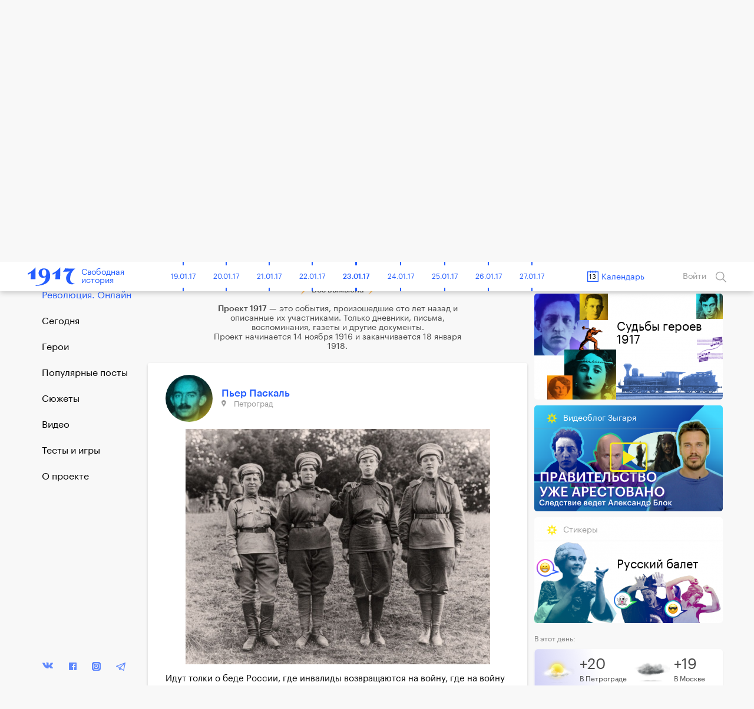

--- FILE ---
content_type: text/html; charset=UTF-8
request_url: https://project1917.ru/posts/15219
body_size: 38977
content:
<!DOCTYPE html>
<html lang="en" ng-app="1917" ng-controller="MainCtrl" prefix="og: http://ogp.me/ns#">
<head>
    <meta charset="utf-8">
    <meta http-equiv="X-UA-Compatible" content="IE=edge">
    <meta name="viewport" content="width=device-width, initial-scale=1, maximum-scale=1">
    <meta property="fb:pages" content="1053622354758913" />


            <!-- RSS -->
    <link rel="alternate" type="application/rss+xml" title="RSS" href="https://project1917.ru/rss.xml" />
    
    <!-- Fonts -->
    <link rel="stylesheet" href="https://cdnjs.cloudflare.com/ajax/libs/font-awesome/4.5.0/css/font-awesome.min.css" integrity="sha384-XdYbMnZ/QjLh6iI4ogqCTaIjrFk87ip+ekIjefZch0Y+PvJ8CDYtEs1ipDmPorQ+" crossorigin="anonymous">
    <link rel="manifest" href="/manifest.json">

    <!-- Styles -->
            <link href="/build/css/1917.assets-04bccf8b54.css" rel="stylesheet">
        <link href="/build/css/1917-c0c3189758.css" rel="stylesheet">
        <link rel="icon" type="image/png" href="/img/favicon.png?1" />
    <style>
        [ng\:cloak], [ng-cloak], [data-ng-cloak], [x-ng-cloak], .ng-cloak, .x-ng-cloak {
            display: none !important;
        }
    </style>
    <script>
        isEn = 0;
    </script>
        
            
            <meta property="og:url" content="https://project1917.ru/posts/15219" />
    <meta property="og:title" content="13 июля 1917. Пьер Паскаль" />
    <meta property="og:description" content="Идут толки о беде России, где инвалиды возвращаются на войну, где на войну идут женщины (уже пошли: батальоны формируются в ряде городов), где отцы семейства заявляют, что готовы сражаться где угодно,..." />
    <meta property="og:image" content="https://project1917.ru/share/post/15219.png?v=3382" />
    <meta property="og:image:secure_url" content="https://project1917.ru/share/post/15219.png?v=6206" />
    <meta property="og:image:width" content="660" />
    <meta property="og:image:height" content="346" />
    <title>13 июля 1917. Пьер Паскаль</title>
    <meta name="description" content="Идут толки о беде России, где инвалиды возвращаются на войну, где на войну идут женщины (уже пошли: батальоны формируются в ряде городов), где отцы семейства заявляют, что готовы сражаться где угодно,..." />

    
    <meta name="twitter:card" content="summary_large_image">
    <meta name="twitter:site" content="@project19171">
    <meta name="twitter:title" content="13 июля 1917. Пьер Паскаль">
    <meta name="twitter:description" content="Идут толки о беде России, где инвалиды возвращаются на войну, где на войну идут женщины (уже пошли: батальоны формируются в ряде городов), где отцы семейства заявляют, что готовы сражаться где угодно,...">
    <meta name="twitter:image" content="https://project1917.ru/share/post/15219.png?v=3568">

        



    <script>
        var currentDay = '13';
        var currentMonth = '07';
        var currentYear = '17';
        var todayDate = '1917-01-23';
        var currentDate = '1917-07-13';
    </script>

        <!-- 09:17:37 -->
    <!-- Facebook Pixel Code -->
<script>
    !function(f,b,e,v,n,t,s){if(f.fbq)return;n=f.fbq=function(){n.callMethod?
            n.callMethod.apply(n,arguments):n.queue.push(arguments)};if(!f._fbq)f._fbq=n;
        n.push=n;n.loaded=!0;n.version='2.0';n.queue=[];t=b.createElement(e);t.async=!0;
        t.src=v;s=b.getElementsByTagName(e)[0];s.parentNode.insertBefore(t,s)}(window,
            document,'script','https://connect.facebook.net/en_US/fbevents.js');
    fbq('init', '148513702412894'); // Insert your pixel ID here.
    fbq('track', 'PageView');
</script>
<noscript><img height="1" width="1" style="display:none"
               src="https://www.facebook.com/tr?id=148513702412894&ev=PageView&noscript=1"
    /></noscript>
<!-- DO NOT MODIFY -->
<!-- End Facebook Pixel Code -->

</head>


<body class=" has-big-header " >
    <div class="online-new-post" ng-click="scrollTop()">Новый пост</div>
                                                          <div class="yandex-bar yandex-bar_mobileapp">
                    <div class="container">
                        <a href="https://yandex.ru/izdatelstvo/" target="_blank" class="yandex-bar__logo"></a>

                        <div class="search--icon search--icon--big xs-hide" ng-click="showSearchPopup()"></div>
                        <a href="https://project1917.com/" class="yandex-bar__lang">ENGLISH</a>
                    </div>
                </div>
                         
                        <div class="cart-hs-banner">
                <a href="http://www.kartaistorii.ru/" target="_blank">Продолжение проекта в «Карте истории»</a>
            </div>
        
                <header class="big-header" style="background-image: url('/attachments/09/-/day/09e00054e78d0b115641c9f844f5d7fa.png');">
            <div class = "big-header__gradient"></div>
            <div class="container big-header__container">
                                <a href="/" class="big-header__logo"></a>
                <a href="/" class="big-header__title">Свободная<br>история</a>
                <div class="big-header__share" style="height: 50px">
                    <div class="share__popup share__popup--day-mobile">
                                                <a class="share__item" ng-click="shareLinkToSocial('https://project1917.ru/posts/13.07.17', 'vk', 432, 'day', {&quot;title&quot;:&quot;1917. \u0421\u0432\u043e\u0431\u043e\u0434\u043d\u0430\u044f \u0438\u0441\u0442\u043e\u0440\u0438\u044f. 13 \u0438\u044e\u043b\u044f&quot;,&quot;descr&quot;:&quot;\u0410\u043d\u0433\u043b\u0438\u0447\u0430\u043d\u0435 \u0430\u0433\u0438\u0442\u0438\u0440\u0443\u044e\u0442 \u0440\u0443\u0441\u0441\u043a\u0438\u0445 \u0437\u0430 \u0432\u043e\u0439\u043d\u0443. \u041d\u0430 \u041a\u0435\u0440\u0435\u043d\u0441\u043a\u043e\u0433\u043e \u0433\u043e\u0442\u043e\u0432\u0438\u0442\u0441\u044f \u043f\u043e\u043a\u0443\u0448\u0435\u043d\u0438\u0435. \u041d\u0430\u0437\u0440\u0435\u0432\u0430\u0435\u0442 \u043f\u0440\u0430\u0432\u0438\u0442\u0435\u043b\u044c\u0441\u0442\u0432\u0435\u043d\u043d\u044b\u0439 \u043a\u0440\u0438\u0437\u0438\u0441. \u0412 \u0420\u043e\u0441\u0441\u0438\u0438 \u0441\u043d\u043e\u0432\u0430 \u0433\u043e\u043b\u043e\u0434.&quot;,&quot;image&quot;:&quot;https:\/\/project1917.ru\/share\/day\/432.png&quot;})">
                            <div class="share__item_logo share__item_logo--vk"></div> ВКонтакте                        </a>
                                                <a class="share__item" ng-click="shareLinkToSocial('https://project1917.ru/posts/13.07.17', 'fb', 432, 'day')">
                            <div class="share__item_logo share__item_logo--fb"></div> Фейсбук                        </a>
                        <a class="share__item" ng-click="shareLinkToSocial('https://project1917.ru/posts/13.07.17', 'tw')">
                            <div class="share__item_logo share__item_logo--tw"></div> Твиттер                        </a>

                                                    <a class="share__item" ng-click="shareLinkToSocial('https://project1917.ru/posts/13.07.17', 'ok', 432, 'day');">
                                <div class="share__item_logo share__item_logo--ok"></div> ОК                            </a>
                                                <span class="xs-show">
                            <a class="share__item" ng-click="shareLinkToSocial('https://project1917.ru/posts/13.07.17', 'tg'); ">
                                <div class="share__item_logo share__item_logo--tg"></div> Telegram                            </a>
                            <a class="share__item" href="whatsapp://send?text=https://project1917.ru/posts/13.07.17" target="_blank">
                                <div class="share__item_logo share__item_logo--wsp"></div> WhatsApp                            </a>
                            <a class="share__item" href="viber://forward?text=https://project1917.ru/posts/13.07.17" target="_blank">
                                <div class="share__item_logo share__item_logo--vb"></div> Viber                            </a>
                        </span>

                        <a class="share__item" ng-click="copyLink('https://project1917.ru/posts/13.07.17')">
                            <div class="share__item_logo share__item_logo--copy"></div>Скопировать ссылку                        </a>
                    </div>

                    <i class="icon icon_share-w"></i>
                    <span class="day_432_share_counter"> 9 </span>
                    Поделиться                </div>
                <div class="big-header__thisday">
                    <div class="big-header__thisday-date">13 июля </div>
                    <div class="big-header__thisday-title">В этот день:</div>
                    <div class="big-header__thisday-columns">
                                                                                    <div class="big-header__thisday-column">
                                    <a href="https://project1917.ru/posts/17819/">Англичане агитируют русских за войну</a>
                                </div>
                                                                                                                <div class="big-header__thisday-column">
                                    <a href="https://project1917.ru/posts/26850">На Керенского готовится покушение</a>
                                </div>
                                                                                                                <div class="big-header__thisday-column">
                                    <a href="https://project1917.ru/posts/16284/">Назревает правительственный кризис</a>
                                </div>
                                                                                                                <div class="big-header__thisday-column">
                                    <a href="https://project1917.ru/posts/19771/">В России снова голод</a>
                                </div>
                                                                            <div class="big-header__thisday-column-wodot">
                            <div  class="big-header__thisday-share">

                                <div class="share__popup share__popup--day">
                                                                        <a class="share__item" ng-click="shareLinkToSocial('https://project1917.ru/posts/13.07.17', 'vk', 432, 'day', {&quot;title&quot;:&quot;1917. \u0421\u0432\u043e\u0431\u043e\u0434\u043d\u0430\u044f \u0438\u0441\u0442\u043e\u0440\u0438\u044f. 13 \u0438\u044e\u043b\u044f&quot;,&quot;descr&quot;:&quot;\u0410\u043d\u0433\u043b\u0438\u0447\u0430\u043d\u0435 \u0430\u0433\u0438\u0442\u0438\u0440\u0443\u044e\u0442 \u0440\u0443\u0441\u0441\u043a\u0438\u0445 \u0437\u0430 \u0432\u043e\u0439\u043d\u0443. \u041d\u0430 \u041a\u0435\u0440\u0435\u043d\u0441\u043a\u043e\u0433\u043e \u0433\u043e\u0442\u043e\u0432\u0438\u0442\u0441\u044f \u043f\u043e\u043a\u0443\u0448\u0435\u043d\u0438\u0435. \u041d\u0430\u0437\u0440\u0435\u0432\u0430\u0435\u0442 \u043f\u0440\u0430\u0432\u0438\u0442\u0435\u043b\u044c\u0441\u0442\u0432\u0435\u043d\u043d\u044b\u0439 \u043a\u0440\u0438\u0437\u0438\u0441. \u0412 \u0420\u043e\u0441\u0441\u0438\u0438 \u0441\u043d\u043e\u0432\u0430 \u0433\u043e\u043b\u043e\u0434.&quot;,&quot;image&quot;:&quot;https:\/\/project1917.ru\/share\/day\/432.png&quot;})">
                                        <div class="share__item_logo share__item_logo--vk"></div> ВКонтакте                                    </a>
                                                                        <a class="share__item" ng-click="shareLinkToSocial('https://project1917.ru/posts/13.07.17', 'fb', 432, 'day')">
                                        <div class="share__item_logo share__item_logo--fb"></div> Фейсбук                                    </a>
                                    <a class="share__item" ng-click="shareLinkToSocial('https://project1917.ru/posts/13.07.17', 'tw')">
                                        <div class="share__item_logo share__item_logo--tw"></div> Твиттер                                    </a>

                                                                            <a class="share__item" ng-click="shareLinkToSocial('https://project1917.ru/posts/13.07.17', 'ok', 432, 'day');">
                                            <div class="share__item_logo share__item_logo--ok"></div> ОК                                        </a>
                                                                        <span class="xs-show">
                                        <a class="share__item" ng-click="shareLinkToSocial('https://project1917.ru/posts/13.07.17', 'tg'); ">
                                            <div class="share__item_logo share__item_logo--tg"></div> Telegram                                        </a>
                                        <a class="share__item" href="whatsapp://send?text=https://project1917.ru/posts/13.07.17" target="_blank">
                                            <div class="share__item_logo share__item_logo--wsp"></div> WhatsApp                                        </a>
                                        <a class="share__item" href="viber://forward?text=https://project1917.ru/posts/13.07.17" target="_blank">
                                            <div class="share__item_logo share__item_logo--vb"></div> Viber                                        </a>
                                    </span>
                                    <a class="share__item" ng-click="copyLink('https://project1917.ru/posts/13.07.17')">
                                        <div class="share__item_logo share__item_logo--copy"></div>Скопировать ссылку                                    </a>
                                </div>

                                <i class="icon icon_share-w"></i>
                                <span class="day_432_share_counter"> 9 </span>
                                Поделиться                            </div>
                        </div>
                    </div>
                </div>
            </div>
        </header>
    
                <header class="header" scroll-header ng-controller="HeaderCtrl" bindonce ng-cloak>
    <div class="container">
        <div class="header-flex">
            <div class="header-inner">
                <div style="font-size: 0;">
    <div class="header__bars" ng-cloak ng-if="!showMenu" ng-click="openMenu($event)"></div>
    <div class="header__bars header__bars--active" ng-cloak ng-if="showMenu" ng-click="closeMenu($event)"></div>
</div>
                <a href="/" class="header-logo" >
    <div class="header-logo__img"></div>
    <span class="header-logo__title xs-hide">Свободная<br>история</span>
</a>            </div>

            <div class="header-inner st-wide">
                <div class="header-timeline xs-hide" ng-controller="CalendarDaysCtrl as vm">
        <div class="header-timeline-box">
            <div class="header-timeline--scroller">
                                                                                        <a href="/posts/01.11.16" class="header-timeline__item st-active" data-time="1916-11-01">01.11.16</a>
                                                                                                <a href="/posts/02.11.16" class="header-timeline__item st-active" data-time="1916-11-02">02.11.16</a>
                                                                                                <a href="/posts/03.11.16" class="header-timeline__item st-active" data-time="1916-11-03">03.11.16</a>
                                                                                                <a href="/posts/04.11.16" class="header-timeline__item st-active" data-time="1916-11-04">04.11.16</a>
                                                                                                <a href="/posts/05.11.16" class="header-timeline__item st-active" data-time="1916-11-05">05.11.16</a>
                                                                                                <a href="/posts/06.11.16" class="header-timeline__item st-active" data-time="1916-11-06">06.11.16</a>
                                                                                                <a href="/posts/07.11.16" class="header-timeline__item st-active" data-time="1916-11-07">07.11.16</a>
                                                                                                <a href="/posts/08.11.16" class="header-timeline__item st-active" data-time="1916-11-08">08.11.16</a>
                                                                                                <a href="/posts/09.11.16" class="header-timeline__item st-active" data-time="1916-11-09">09.11.16</a>
                                                                                                <a href="/posts/10.11.16" class="header-timeline__item st-active" data-time="1916-11-10">10.11.16</a>
                                                                                                <a href="/posts/11.11.16" class="header-timeline__item st-active" data-time="1916-11-11">11.11.16</a>
                                                                                                <a href="/posts/12.11.16" class="header-timeline__item st-active" data-time="1916-11-12">12.11.16</a>
                                                                                                <a href="/posts/13.11.16" class="header-timeline__item st-active" data-time="1916-11-13">13.11.16</a>
                                                                                                <a href="/posts/14.11.16" class="header-timeline__item st-active" data-time="1916-11-14">14.11.16</a>
                                                                                                <a href="/posts/15.11.16" class="header-timeline__item st-active" data-time="1916-11-15">15.11.16</a>
                                                                                                <a href="/posts/16.11.16" class="header-timeline__item st-active" data-time="1916-11-16">16.11.16</a>
                                                                                                <a href="/posts/17.11.16" class="header-timeline__item st-active" data-time="1916-11-17">17.11.16</a>
                                                                                                <a href="/posts/18.11.16" class="header-timeline__item st-active" data-time="1916-11-18">18.11.16</a>
                                                                                                <a href="/posts/19.11.16" class="header-timeline__item st-active" data-time="1916-11-19">19.11.16</a>
                                                                                                <a href="/posts/20.11.16" class="header-timeline__item st-active" data-time="1916-11-20">20.11.16</a>
                                                                                                <a href="/posts/21.11.16" class="header-timeline__item st-active" data-time="1916-11-21">21.11.16</a>
                                                                                                <a href="/posts/22.11.16" class="header-timeline__item st-active" data-time="1916-11-22">22.11.16</a>
                                                                                                <a href="/posts/23.11.16" class="header-timeline__item st-active" data-time="1916-11-23">23.11.16</a>
                                                                                                <a href="/posts/24.11.16" class="header-timeline__item st-active" data-time="1916-11-24">24.11.16</a>
                                                                                                <a href="/posts/25.11.16" class="header-timeline__item st-active" data-time="1916-11-25">25.11.16</a>
                                                                                                <a href="/posts/26.11.16" class="header-timeline__item st-active" data-time="1916-11-26">26.11.16</a>
                                                                                                <a href="/posts/27.11.16" class="header-timeline__item st-active" data-time="1916-11-27">27.11.16</a>
                                                                                                <a href="/posts/28.11.16" class="header-timeline__item st-active" data-time="1916-11-28">28.11.16</a>
                                                                                                <a href="/posts/29.11.16" class="header-timeline__item st-active" data-time="1916-11-29">29.11.16</a>
                                                                                                <a href="/posts/30.11.16" class="header-timeline__item st-active" data-time="1916-11-30">30.11.16</a>
                                                                                                                                    <a href="/posts/01.12.16" class="header-timeline__item st-active" data-time="1916-12-01">01.12.16</a>
                                                                                                <a href="/posts/02.12.16" class="header-timeline__item st-active" data-time="1916-12-02">02.12.16</a>
                                                                                                <a href="/posts/03.12.16" class="header-timeline__item st-active" data-time="1916-12-03">03.12.16</a>
                                                                                                <a href="/posts/04.12.16" class="header-timeline__item st-active" data-time="1916-12-04">04.12.16</a>
                                                                                                <a href="/posts/05.12.16" class="header-timeline__item st-active" data-time="1916-12-05">05.12.16</a>
                                                                                                <a href="/posts/06.12.16" class="header-timeline__item st-active" data-time="1916-12-06">06.12.16</a>
                                                                                                <a href="/posts/07.12.16" class="header-timeline__item st-active" data-time="1916-12-07">07.12.16</a>
                                                                                                <a href="/posts/08.12.16" class="header-timeline__item st-active" data-time="1916-12-08">08.12.16</a>
                                                                                                <a href="/posts/09.12.16" class="header-timeline__item st-active" data-time="1916-12-09">09.12.16</a>
                                                                                                <a href="/posts/10.12.16" class="header-timeline__item st-active" data-time="1916-12-10">10.12.16</a>
                                                                                                <a href="/posts/11.12.16" class="header-timeline__item st-active" data-time="1916-12-11">11.12.16</a>
                                                                                                <a href="/posts/12.12.16" class="header-timeline__item st-active" data-time="1916-12-12">12.12.16</a>
                                                                                                <a href="/posts/13.12.16" class="header-timeline__item st-active" data-time="1916-12-13">13.12.16</a>
                                                                                                <a href="/posts/14.12.16" class="header-timeline__item st-active" data-time="1916-12-14">14.12.16</a>
                                                                                                <a href="/posts/15.12.16" class="header-timeline__item st-active" data-time="1916-12-15">15.12.16</a>
                                                                                                <a href="/posts/16.12.16" class="header-timeline__item st-active" data-time="1916-12-16">16.12.16</a>
                                                                                                <a href="/posts/17.12.16" class="header-timeline__item st-active" data-time="1916-12-17">17.12.16</a>
                                                                                                <a href="/posts/18.12.16" class="header-timeline__item st-active" data-time="1916-12-18">18.12.16</a>
                                                                                                <a href="/posts/19.12.16" class="header-timeline__item st-active" data-time="1916-12-19">19.12.16</a>
                                                                                                <a href="/posts/20.12.16" class="header-timeline__item st-active" data-time="1916-12-20">20.12.16</a>
                                                                                                <a href="/posts/21.12.16" class="header-timeline__item st-active" data-time="1916-12-21">21.12.16</a>
                                                                                                <a href="/posts/22.12.16" class="header-timeline__item st-active" data-time="1916-12-22">22.12.16</a>
                                                                                                <a href="/posts/23.12.16" class="header-timeline__item st-active" data-time="1916-12-23">23.12.16</a>
                                                                                                <a href="/posts/24.12.16" class="header-timeline__item st-active" data-time="1916-12-24">24.12.16</a>
                                                                                                <a href="/posts/25.12.16" class="header-timeline__item st-active" data-time="1916-12-25">25.12.16</a>
                                                                                                <a href="/posts/26.12.16" class="header-timeline__item st-active" data-time="1916-12-26">26.12.16</a>
                                                                                                <a href="/posts/27.12.16" class="header-timeline__item st-active" data-time="1916-12-27">27.12.16</a>
                                                                                                <a href="/posts/28.12.16" class="header-timeline__item st-active" data-time="1916-12-28">28.12.16</a>
                                                                                                <a href="/posts/29.12.16" class="header-timeline__item st-active" data-time="1916-12-29">29.12.16</a>
                                                                                                <a href="/posts/30.12.16" class="header-timeline__item st-active" data-time="1916-12-30">30.12.16</a>
                                                                                                <a href="/posts/31.12.16" class="header-timeline__item st-active" data-time="1916-12-31">31.12.16</a>
                                                                                                                                    <a href="/posts/01.01.17" class="header-timeline__item st-active" data-time="1917-01-01">01.01.17</a>
                                                                                                <a href="/posts/02.01.17" class="header-timeline__item st-active" data-time="1917-01-02">02.01.17</a>
                                                                                                <a href="/posts/03.01.17" class="header-timeline__item st-active" data-time="1917-01-03">03.01.17</a>
                                                                                                <a href="/posts/04.01.17" class="header-timeline__item st-active" data-time="1917-01-04">04.01.17</a>
                                                                                                <a href="/posts/05.01.17" class="header-timeline__item st-active" data-time="1917-01-05">05.01.17</a>
                                                                                                <a href="/posts/06.01.17" class="header-timeline__item st-active" data-time="1917-01-06">06.01.17</a>
                                                                                                <a href="/posts/07.01.17" class="header-timeline__item st-active" data-time="1917-01-07">07.01.17</a>
                                                                                                <a href="/posts/08.01.17" class="header-timeline__item st-active" data-time="1917-01-08">08.01.17</a>
                                                                                                <a href="/posts/09.01.17" class="header-timeline__item st-active" data-time="1917-01-09">09.01.17</a>
                                                                                                <a href="/posts/10.01.17" class="header-timeline__item st-active" data-time="1917-01-10">10.01.17</a>
                                                                                                <a href="/posts/11.01.17" class="header-timeline__item st-active" data-time="1917-01-11">11.01.17</a>
                                                                                                <a href="/posts/12.01.17" class="header-timeline__item st-active" data-time="1917-01-12">12.01.17</a>
                                                                                                <a href="/posts/13.01.17" class="header-timeline__item st-active" data-time="1917-01-13">13.01.17</a>
                                                                                                <a href="/posts/14.01.17" class="header-timeline__item st-active" data-time="1917-01-14">14.01.17</a>
                                                                                                <a href="/posts/15.01.17" class="header-timeline__item st-active" data-time="1917-01-15">15.01.17</a>
                                                                                                <a href="/posts/16.01.17" class="header-timeline__item st-active" data-time="1917-01-16">16.01.17</a>
                                                                                                <a href="/posts/17.01.17" class="header-timeline__item st-active" data-time="1917-01-17">17.01.17</a>
                                                                                                <a href="/posts/18.01.17" class="header-timeline__item st-active" data-time="1917-01-18">18.01.17</a>
                                                                                                <a href="/posts/19.01.17" class="header-timeline__item st-active" data-time="1917-01-19">19.01.17</a>
                                                                                                <a href="/posts/20.01.17" class="header-timeline__item st-active" data-time="1917-01-20">20.01.17</a>
                                                                                                <a href="/posts/21.01.17" class="header-timeline__item st-active" data-time="1917-01-21">21.01.17</a>
                                                                                                <a href="/posts/22.01.17" class="header-timeline__item st-active" data-time="1917-01-22">22.01.17</a>
                                                                                                <a href="/posts/23.01.17" class="header-timeline__item st-active" data-time="1917-01-23">23.01.17</a>
                                                                                                <a href="/posts/24.01.17" class="header-timeline__item st-active" data-time="1917-01-24">24.01.17</a>
                                                                                                <a href="/posts/25.01.17" class="header-timeline__item st-active" data-time="1917-01-25">25.01.17</a>
                                                                                                <a href="/posts/26.01.17" class="header-timeline__item st-active" data-time="1917-01-26">26.01.17</a>
                                                                                                <a href="/posts/27.01.17" class="header-timeline__item st-active" data-time="1917-01-27">27.01.17</a>
                                                                                                <a href="/posts/28.01.17" class="header-timeline__item st-active" data-time="1917-01-28">28.01.17</a>
                                                                                                <a href="/posts/29.01.17" class="header-timeline__item st-active" data-time="1917-01-29">29.01.17</a>
                                                                                                <a href="/posts/30.01.17" class="header-timeline__item st-active" data-time="1917-01-30">30.01.17</a>
                                                                                                <a href="/posts/31.01.17" class="header-timeline__item st-active" data-time="1917-01-31">31.01.17</a>
                                                                                                                                    <a href="/posts/01.02.17" class="header-timeline__item st-active" data-time="1917-02-01">01.02.17</a>
                                                                                                <a href="/posts/02.02.17" class="header-timeline__item st-active" data-time="1917-02-02">02.02.17</a>
                                                                                                <a href="/posts/03.02.17" class="header-timeline__item st-active" data-time="1917-02-03">03.02.17</a>
                                                                                                <a href="/posts/04.02.17" class="header-timeline__item st-active" data-time="1917-02-04">04.02.17</a>
                                                                                                <a href="/posts/05.02.17" class="header-timeline__item st-active" data-time="1917-02-05">05.02.17</a>
                                                                                                <a href="/posts/06.02.17" class="header-timeline__item st-active" data-time="1917-02-06">06.02.17</a>
                                                                                                <a href="/posts/07.02.17" class="header-timeline__item st-active" data-time="1917-02-07">07.02.17</a>
                                                                                                <a href="/posts/08.02.17" class="header-timeline__item st-active" data-time="1917-02-08">08.02.17</a>
                                                                                                <a href="/posts/09.02.17" class="header-timeline__item st-active" data-time="1917-02-09">09.02.17</a>
                                                                                                <a href="/posts/10.02.17" class="header-timeline__item st-active" data-time="1917-02-10">10.02.17</a>
                                                                                                <a href="/posts/11.02.17" class="header-timeline__item st-active" data-time="1917-02-11">11.02.17</a>
                                                                                                <a href="/posts/12.02.17" class="header-timeline__item st-active" data-time="1917-02-12">12.02.17</a>
                                                                                                <a href="/posts/13.02.17" class="header-timeline__item st-active" data-time="1917-02-13">13.02.17</a>
                                                                                                <a href="/posts/14.02.17" class="header-timeline__item st-active" data-time="1917-02-14">14.02.17</a>
                                                                                                <a href="/posts/15.02.17" class="header-timeline__item st-active" data-time="1917-02-15">15.02.17</a>
                                                                                                <a href="/posts/16.02.17" class="header-timeline__item st-active" data-time="1917-02-16">16.02.17</a>
                                                                                                <a href="/posts/17.02.17" class="header-timeline__item st-active" data-time="1917-02-17">17.02.17</a>
                                                                                                <a href="/posts/18.02.17" class="header-timeline__item st-active" data-time="1917-02-18">18.02.17</a>
                                                                                                <a href="/posts/19.02.17" class="header-timeline__item st-active" data-time="1917-02-19">19.02.17</a>
                                                                                                <a href="/posts/20.02.17" class="header-timeline__item st-active" data-time="1917-02-20">20.02.17</a>
                                                                                                <a href="/posts/21.02.17" class="header-timeline__item st-active" data-time="1917-02-21">21.02.17</a>
                                                                                                <a href="/posts/22.02.17" class="header-timeline__item st-active" data-time="1917-02-22">22.02.17</a>
                                                                                                <a href="/posts/23.02.17" class="header-timeline__item st-active" data-time="1917-02-23">23.02.17</a>
                                                                                                <a href="/posts/24.02.17" class="header-timeline__item st-active" data-time="1917-02-24">24.02.17</a>
                                                                                                <a href="/posts/25.02.17" class="header-timeline__item st-active" data-time="1917-02-25">25.02.17</a>
                                                                                                <a href="/posts/26.02.17" class="header-timeline__item st-active" data-time="1917-02-26">26.02.17</a>
                                                                                                <a href="/posts/27.02.17" class="header-timeline__item st-active" data-time="1917-02-27">27.02.17</a>
                                                                                                <a href="/posts/28.02.17" class="header-timeline__item st-active" data-time="1917-02-28">28.02.17</a>
                                                                                                                                    <a href="/posts/01.03.17" class="header-timeline__item st-active" data-time="1917-03-01">01.03.17</a>
                                                                                                <a href="/posts/02.03.17" class="header-timeline__item st-active" data-time="1917-03-02">02.03.17</a>
                                                                                                <a href="/posts/03.03.17" class="header-timeline__item st-active" data-time="1917-03-03">03.03.17</a>
                                                                                                <a href="/posts/04.03.17" class="header-timeline__item st-active" data-time="1917-03-04">04.03.17</a>
                                                                                                <a href="/posts/05.03.17" class="header-timeline__item st-active" data-time="1917-03-05">05.03.17</a>
                                                                                                <a href="/posts/06.03.17" class="header-timeline__item st-active" data-time="1917-03-06">06.03.17</a>
                                                                                                <a href="/posts/07.03.17" class="header-timeline__item st-active" data-time="1917-03-07">07.03.17</a>
                                                                                                <a href="/posts/08.03.17" class="header-timeline__item st-active" data-time="1917-03-08">08.03.17</a>
                                                                                                <a href="/posts/09.03.17" class="header-timeline__item st-active" data-time="1917-03-09">09.03.17</a>
                                                                                                <a href="/posts/10.03.17" class="header-timeline__item st-active" data-time="1917-03-10">10.03.17</a>
                                                                                                <a href="/posts/11.03.17" class="header-timeline__item st-active" data-time="1917-03-11">11.03.17</a>
                                                                                                <a href="/posts/12.03.17" class="header-timeline__item st-active" data-time="1917-03-12">12.03.17</a>
                                                                                                <a href="/posts/13.03.17" class="header-timeline__item st-active" data-time="1917-03-13">13.03.17</a>
                                                                                                <a href="/posts/14.03.17" class="header-timeline__item st-active" data-time="1917-03-14">14.03.17</a>
                                                                                                <a href="/posts/15.03.17" class="header-timeline__item st-active" data-time="1917-03-15">15.03.17</a>
                                                                                                <a href="/posts/16.03.17" class="header-timeline__item st-active" data-time="1917-03-16">16.03.17</a>
                                                                                                <a href="/posts/17.03.17" class="header-timeline__item st-active" data-time="1917-03-17">17.03.17</a>
                                                                                                <a href="/posts/18.03.17" class="header-timeline__item st-active" data-time="1917-03-18">18.03.17</a>
                                                                                                <a href="/posts/19.03.17" class="header-timeline__item st-active" data-time="1917-03-19">19.03.17</a>
                                                                                                <a href="/posts/20.03.17" class="header-timeline__item st-active" data-time="1917-03-20">20.03.17</a>
                                                                                                <a href="/posts/21.03.17" class="header-timeline__item st-active" data-time="1917-03-21">21.03.17</a>
                                                                                                <a href="/posts/22.03.17" class="header-timeline__item st-active" data-time="1917-03-22">22.03.17</a>
                                                                                                <a href="/posts/23.03.17" class="header-timeline__item st-active" data-time="1917-03-23">23.03.17</a>
                                                                                                <a href="/posts/24.03.17" class="header-timeline__item st-active" data-time="1917-03-24">24.03.17</a>
                                                                                                <a href="/posts/25.03.17" class="header-timeline__item st-active" data-time="1917-03-25">25.03.17</a>
                                                                                                <a href="/posts/26.03.17" class="header-timeline__item st-active" data-time="1917-03-26">26.03.17</a>
                                                                                                <a href="/posts/27.03.17" class="header-timeline__item st-active" data-time="1917-03-27">27.03.17</a>
                                                                                                <a href="/posts/28.03.17" class="header-timeline__item st-active" data-time="1917-03-28">28.03.17</a>
                                                                                                <a href="/posts/29.03.17" class="header-timeline__item st-active" data-time="1917-03-29">29.03.17</a>
                                                                                                <a href="/posts/30.03.17" class="header-timeline__item st-active" data-time="1917-03-30">30.03.17</a>
                                                                                                <a href="/posts/31.03.17" class="header-timeline__item st-active" data-time="1917-03-31">31.03.17</a>
                                                                                                                                    <a href="/posts/01.04.17" class="header-timeline__item st-active" data-time="1917-04-01">01.04.17</a>
                                                                                                <a href="/posts/02.04.17" class="header-timeline__item st-active" data-time="1917-04-02">02.04.17</a>
                                                                                                <a href="/posts/03.04.17" class="header-timeline__item st-active" data-time="1917-04-03">03.04.17</a>
                                                                                                <a href="/posts/04.04.17" class="header-timeline__item st-active" data-time="1917-04-04">04.04.17</a>
                                                                                                <a href="/posts/05.04.17" class="header-timeline__item st-active" data-time="1917-04-05">05.04.17</a>
                                                                                                <a href="/posts/06.04.17" class="header-timeline__item st-active" data-time="1917-04-06">06.04.17</a>
                                                                                                <a href="/posts/07.04.17" class="header-timeline__item st-active" data-time="1917-04-07">07.04.17</a>
                                                                                                <a href="/posts/08.04.17" class="header-timeline__item st-active" data-time="1917-04-08">08.04.17</a>
                                                                                                <a href="/posts/09.04.17" class="header-timeline__item st-active" data-time="1917-04-09">09.04.17</a>
                                                                                                <a href="/posts/10.04.17" class="header-timeline__item st-active" data-time="1917-04-10">10.04.17</a>
                                                                                                <a href="/posts/11.04.17" class="header-timeline__item st-active" data-time="1917-04-11">11.04.17</a>
                                                                                                <a href="/posts/12.04.17" class="header-timeline__item st-active" data-time="1917-04-12">12.04.17</a>
                                                                                                <a href="/posts/13.04.17" class="header-timeline__item st-active" data-time="1917-04-13">13.04.17</a>
                                                                                                <a href="/posts/14.04.17" class="header-timeline__item st-active" data-time="1917-04-14">14.04.17</a>
                                                                                                <a href="/posts/15.04.17" class="header-timeline__item st-active" data-time="1917-04-15">15.04.17</a>
                                                                                                <a href="/posts/16.04.17" class="header-timeline__item st-active" data-time="1917-04-16">16.04.17</a>
                                                                                                <a href="/posts/17.04.17" class="header-timeline__item st-active" data-time="1917-04-17">17.04.17</a>
                                                                                                <a href="/posts/18.04.17" class="header-timeline__item st-active" data-time="1917-04-18">18.04.17</a>
                                                                                                <a href="/posts/19.04.17" class="header-timeline__item st-active" data-time="1917-04-19">19.04.17</a>
                                                                                                <a href="/posts/20.04.17" class="header-timeline__item st-active" data-time="1917-04-20">20.04.17</a>
                                                                                                <a href="/posts/21.04.17" class="header-timeline__item st-active" data-time="1917-04-21">21.04.17</a>
                                                                                                <a href="/posts/22.04.17" class="header-timeline__item st-active" data-time="1917-04-22">22.04.17</a>
                                                                                                <a href="/posts/23.04.17" class="header-timeline__item st-active" data-time="1917-04-23">23.04.17</a>
                                                                                                <a href="/posts/24.04.17" class="header-timeline__item st-active" data-time="1917-04-24">24.04.17</a>
                                                                                                <a href="/posts/25.04.17" class="header-timeline__item st-active" data-time="1917-04-25">25.04.17</a>
                                                                                                <a href="/posts/26.04.17" class="header-timeline__item st-active" data-time="1917-04-26">26.04.17</a>
                                                                                                <a href="/posts/27.04.17" class="header-timeline__item st-active" data-time="1917-04-27">27.04.17</a>
                                                                                                <a href="/posts/28.04.17" class="header-timeline__item st-active" data-time="1917-04-28">28.04.17</a>
                                                                                                <a href="/posts/29.04.17" class="header-timeline__item st-active" data-time="1917-04-29">29.04.17</a>
                                                                                                <a href="/posts/30.04.17" class="header-timeline__item st-active" data-time="1917-04-30">30.04.17</a>
                                                                                                                                    <a href="/posts/01.05.17" class="header-timeline__item st-active" data-time="1917-05-01">01.05.17</a>
                                                                                                <a href="/posts/02.05.17" class="header-timeline__item st-active" data-time="1917-05-02">02.05.17</a>
                                                                                                <a href="/posts/03.05.17" class="header-timeline__item st-active" data-time="1917-05-03">03.05.17</a>
                                                                                                <a href="/posts/04.05.17" class="header-timeline__item st-active" data-time="1917-05-04">04.05.17</a>
                                                                                                <a href="/posts/05.05.17" class="header-timeline__item st-active" data-time="1917-05-05">05.05.17</a>
                                                                                                <a href="/posts/06.05.17" class="header-timeline__item st-active" data-time="1917-05-06">06.05.17</a>
                                                                                                <a href="/posts/07.05.17" class="header-timeline__item st-active" data-time="1917-05-07">07.05.17</a>
                                                                                                <a href="/posts/08.05.17" class="header-timeline__item st-active" data-time="1917-05-08">08.05.17</a>
                                                                                                <a href="/posts/09.05.17" class="header-timeline__item st-active" data-time="1917-05-09">09.05.17</a>
                                                                                                <a href="/posts/10.05.17" class="header-timeline__item st-active" data-time="1917-05-10">10.05.17</a>
                                                                                                <a href="/posts/11.05.17" class="header-timeline__item st-active" data-time="1917-05-11">11.05.17</a>
                                                                                                <a href="/posts/12.05.17" class="header-timeline__item st-active" data-time="1917-05-12">12.05.17</a>
                                                                                                <a href="/posts/13.05.17" class="header-timeline__item st-active" data-time="1917-05-13">13.05.17</a>
                                                                                                <a href="/posts/14.05.17" class="header-timeline__item st-active" data-time="1917-05-14">14.05.17</a>
                                                                                                <a href="/posts/15.05.17" class="header-timeline__item st-active" data-time="1917-05-15">15.05.17</a>
                                                                                                <a href="/posts/16.05.17" class="header-timeline__item st-active" data-time="1917-05-16">16.05.17</a>
                                                                                                <a href="/posts/17.05.17" class="header-timeline__item st-active" data-time="1917-05-17">17.05.17</a>
                                                                                                <a href="/posts/18.05.17" class="header-timeline__item st-active" data-time="1917-05-18">18.05.17</a>
                                                                                                <a href="/posts/19.05.17" class="header-timeline__item st-active" data-time="1917-05-19">19.05.17</a>
                                                                                                <a href="/posts/20.05.17" class="header-timeline__item st-active" data-time="1917-05-20">20.05.17</a>
                                                                                                <a href="/posts/21.05.17" class="header-timeline__item st-active" data-time="1917-05-21">21.05.17</a>
                                                                                                <a href="/posts/22.05.17" class="header-timeline__item st-active" data-time="1917-05-22">22.05.17</a>
                                                                                                <a href="/posts/23.05.17" class="header-timeline__item st-active" data-time="1917-05-23">23.05.17</a>
                                                                                                <a href="/posts/24.05.17" class="header-timeline__item st-active" data-time="1917-05-24">24.05.17</a>
                                                                                                <a href="/posts/25.05.17" class="header-timeline__item st-active" data-time="1917-05-25">25.05.17</a>
                                                                                                <a href="/posts/26.05.17" class="header-timeline__item st-active" data-time="1917-05-26">26.05.17</a>
                                                                                                <a href="/posts/27.05.17" class="header-timeline__item st-active" data-time="1917-05-27">27.05.17</a>
                                                                                                <a href="/posts/28.05.17" class="header-timeline__item st-active" data-time="1917-05-28">28.05.17</a>
                                                                                                <a href="/posts/29.05.17" class="header-timeline__item st-active" data-time="1917-05-29">29.05.17</a>
                                                                                                <a href="/posts/30.05.17" class="header-timeline__item st-active" data-time="1917-05-30">30.05.17</a>
                                                                                                <a href="/posts/31.05.17" class="header-timeline__item st-active" data-time="1917-05-31">31.05.17</a>
                                                                                                                                    <a href="/posts/01.06.17" class="header-timeline__item st-active" data-time="1917-06-01">01.06.17</a>
                                                                                                <a href="/posts/02.06.17" class="header-timeline__item st-active" data-time="1917-06-02">02.06.17</a>
                                                                                                <a href="/posts/03.06.17" class="header-timeline__item st-active" data-time="1917-06-03">03.06.17</a>
                                                                                                <a href="/posts/04.06.17" class="header-timeline__item st-active" data-time="1917-06-04">04.06.17</a>
                                                                                                <a href="/posts/05.06.17" class="header-timeline__item st-active" data-time="1917-06-05">05.06.17</a>
                                                                                                <a href="/posts/06.06.17" class="header-timeline__item st-active" data-time="1917-06-06">06.06.17</a>
                                                                                                <a href="/posts/07.06.17" class="header-timeline__item st-active" data-time="1917-06-07">07.06.17</a>
                                                                                                <a href="/posts/08.06.17" class="header-timeline__item st-active" data-time="1917-06-08">08.06.17</a>
                                                                                                <a href="/posts/09.06.17" class="header-timeline__item st-active" data-time="1917-06-09">09.06.17</a>
                                                                                                <a href="/posts/10.06.17" class="header-timeline__item st-active" data-time="1917-06-10">10.06.17</a>
                                                                                                <a href="/posts/11.06.17" class="header-timeline__item st-active" data-time="1917-06-11">11.06.17</a>
                                                                                                <a href="/posts/12.06.17" class="header-timeline__item st-active" data-time="1917-06-12">12.06.17</a>
                                                                                                <a href="/posts/13.06.17" class="header-timeline__item st-active" data-time="1917-06-13">13.06.17</a>
                                                                                                <a href="/posts/14.06.17" class="header-timeline__item st-active" data-time="1917-06-14">14.06.17</a>
                                                                                                <a href="/posts/15.06.17" class="header-timeline__item st-active" data-time="1917-06-15">15.06.17</a>
                                                                                                <a href="/posts/16.06.17" class="header-timeline__item st-active" data-time="1917-06-16">16.06.17</a>
                                                                                                <a href="/posts/17.06.17" class="header-timeline__item st-active" data-time="1917-06-17">17.06.17</a>
                                                                                                <a href="/posts/18.06.17" class="header-timeline__item st-active" data-time="1917-06-18">18.06.17</a>
                                                                                                <a href="/posts/19.06.17" class="header-timeline__item st-active" data-time="1917-06-19">19.06.17</a>
                                                                                                <a href="/posts/20.06.17" class="header-timeline__item st-active" data-time="1917-06-20">20.06.17</a>
                                                                                                <a href="/posts/21.06.17" class="header-timeline__item st-active" data-time="1917-06-21">21.06.17</a>
                                                                                                <a href="/posts/22.06.17" class="header-timeline__item st-active" data-time="1917-06-22">22.06.17</a>
                                                                                                <a href="/posts/23.06.17" class="header-timeline__item st-active" data-time="1917-06-23">23.06.17</a>
                                                                                                <a href="/posts/24.06.17" class="header-timeline__item st-active" data-time="1917-06-24">24.06.17</a>
                                                                                                <a href="/posts/25.06.17" class="header-timeline__item st-active" data-time="1917-06-25">25.06.17</a>
                                                                                                <a href="/posts/26.06.17" class="header-timeline__item st-active" data-time="1917-06-26">26.06.17</a>
                                                                                                <a href="/posts/27.06.17" class="header-timeline__item st-active" data-time="1917-06-27">27.06.17</a>
                                                                                                <a href="/posts/28.06.17" class="header-timeline__item st-active" data-time="1917-06-28">28.06.17</a>
                                                                                                <a href="/posts/29.06.17" class="header-timeline__item st-active" data-time="1917-06-29">29.06.17</a>
                                                                                                <a href="/posts/30.06.17" class="header-timeline__item st-active" data-time="1917-06-30">30.06.17</a>
                                                                                                                                    <a href="/posts/01.07.17" class="header-timeline__item st-active" data-time="1917-07-01">01.07.17</a>
                                                                                                <a href="/posts/02.07.17" class="header-timeline__item st-active" data-time="1917-07-02">02.07.17</a>
                                                                                                <a href="/posts/03.07.17" class="header-timeline__item st-active" data-time="1917-07-03">03.07.17</a>
                                                                                                <a href="/posts/04.07.17" class="header-timeline__item st-active" data-time="1917-07-04">04.07.17</a>
                                                                                                <a href="/posts/05.07.17" class="header-timeline__item st-active" data-time="1917-07-05">05.07.17</a>
                                                                                                <a href="/posts/06.07.17" class="header-timeline__item st-active" data-time="1917-07-06">06.07.17</a>
                                                                                                <a href="/posts/07.07.17" class="header-timeline__item st-active" data-time="1917-07-07">07.07.17</a>
                                                                                                <a href="/posts/08.07.17" class="header-timeline__item st-active" data-time="1917-07-08">08.07.17</a>
                                                                                                <a href="/posts/09.07.17" class="header-timeline__item st-active" data-time="1917-07-09">09.07.17</a>
                                                                                                <a href="/posts/10.07.17" class="header-timeline__item st-active" data-time="1917-07-10">10.07.17</a>
                                                                                                <a href="/posts/11.07.17" class="header-timeline__item st-active" data-time="1917-07-11">11.07.17</a>
                                                                                                <a href="/posts/12.07.17" class="header-timeline__item st-active" data-time="1917-07-12">12.07.17</a>
                                                                                                <a href="/posts/13.07.17" class="header-timeline__item st-active" data-time="1917-07-13">13.07.17</a>
                                                                                                <a href="/posts/14.07.17" class="header-timeline__item st-active" data-time="1917-07-14">14.07.17</a>
                                                                                                <a href="/posts/15.07.17" class="header-timeline__item st-active" data-time="1917-07-15">15.07.17</a>
                                                                                                <a href="/posts/16.07.17" class="header-timeline__item st-active" data-time="1917-07-16">16.07.17</a>
                                                                                                <a href="/posts/17.07.17" class="header-timeline__item st-active" data-time="1917-07-17">17.07.17</a>
                                                                                                <a href="/posts/18.07.17" class="header-timeline__item st-active" data-time="1917-07-18">18.07.17</a>
                                                                                                <a href="/posts/19.07.17" class="header-timeline__item st-active" data-time="1917-07-19">19.07.17</a>
                                                                                                <a href="/posts/20.07.17" class="header-timeline__item st-active" data-time="1917-07-20">20.07.17</a>
                                                                                                <a href="/posts/21.07.17" class="header-timeline__item st-active" data-time="1917-07-21">21.07.17</a>
                                                                                                <a href="/posts/22.07.17" class="header-timeline__item st-active" data-time="1917-07-22">22.07.17</a>
                                                                                                <a href="/posts/23.07.17" class="header-timeline__item st-active" data-time="1917-07-23">23.07.17</a>
                                                                                                <a href="/posts/24.07.17" class="header-timeline__item st-active" data-time="1917-07-24">24.07.17</a>
                                                                                                <a href="/posts/25.07.17" class="header-timeline__item st-active" data-time="1917-07-25">25.07.17</a>
                                                                                                <a href="/posts/26.07.17" class="header-timeline__item st-active" data-time="1917-07-26">26.07.17</a>
                                                                                                <a href="/posts/27.07.17" class="header-timeline__item st-active" data-time="1917-07-27">27.07.17</a>
                                                                                                <a href="/posts/28.07.17" class="header-timeline__item st-active" data-time="1917-07-28">28.07.17</a>
                                                                                                <a href="/posts/29.07.17" class="header-timeline__item st-active" data-time="1917-07-29">29.07.17</a>
                                                                                                <a href="/posts/30.07.17" class="header-timeline__item st-active" data-time="1917-07-30">30.07.17</a>
                                                                                                <a href="/posts/31.07.17" class="header-timeline__item st-active" data-time="1917-07-31">31.07.17</a>
                                                                                                                                    <a href="/posts/01.08.17" class="header-timeline__item st-active" data-time="1917-08-01">01.08.17</a>
                                                                                                <a href="/posts/02.08.17" class="header-timeline__item st-active" data-time="1917-08-02">02.08.17</a>
                                                                                                <a href="/posts/03.08.17" class="header-timeline__item st-active" data-time="1917-08-03">03.08.17</a>
                                                                                                <a href="/posts/04.08.17" class="header-timeline__item st-active" data-time="1917-08-04">04.08.17</a>
                                                                                                <a href="/posts/05.08.17" class="header-timeline__item st-active" data-time="1917-08-05">05.08.17</a>
                                                                                                <a href="/posts/06.08.17" class="header-timeline__item st-active" data-time="1917-08-06">06.08.17</a>
                                                                                                <a href="/posts/07.08.17" class="header-timeline__item st-active" data-time="1917-08-07">07.08.17</a>
                                                                                                <a href="/posts/08.08.17" class="header-timeline__item st-active" data-time="1917-08-08">08.08.17</a>
                                                                                                <a href="/posts/09.08.17" class="header-timeline__item st-active" data-time="1917-08-09">09.08.17</a>
                                                                                                <a href="/posts/10.08.17" class="header-timeline__item st-active" data-time="1917-08-10">10.08.17</a>
                                                                                                <a href="/posts/11.08.17" class="header-timeline__item st-active" data-time="1917-08-11">11.08.17</a>
                                                                                                <a href="/posts/12.08.17" class="header-timeline__item st-active" data-time="1917-08-12">12.08.17</a>
                                                                                                <a href="/posts/13.08.17" class="header-timeline__item st-active" data-time="1917-08-13">13.08.17</a>
                                                                                                <a href="/posts/14.08.17" class="header-timeline__item st-active" data-time="1917-08-14">14.08.17</a>
                                                                                                <a href="/posts/15.08.17" class="header-timeline__item st-active" data-time="1917-08-15">15.08.17</a>
                                                                                                <a href="/posts/16.08.17" class="header-timeline__item st-active" data-time="1917-08-16">16.08.17</a>
                                                                                                <a href="/posts/17.08.17" class="header-timeline__item st-active" data-time="1917-08-17">17.08.17</a>
                                                                                                <a href="/posts/18.08.17" class="header-timeline__item st-active" data-time="1917-08-18">18.08.17</a>
                                                                                                <a href="/posts/19.08.17" class="header-timeline__item st-active" data-time="1917-08-19">19.08.17</a>
                                                                                                <a href="/posts/20.08.17" class="header-timeline__item st-active" data-time="1917-08-20">20.08.17</a>
                                                                                                <a href="/posts/21.08.17" class="header-timeline__item st-active" data-time="1917-08-21">21.08.17</a>
                                                                                                <a href="/posts/22.08.17" class="header-timeline__item st-active" data-time="1917-08-22">22.08.17</a>
                                                                                                <a href="/posts/23.08.17" class="header-timeline__item st-active" data-time="1917-08-23">23.08.17</a>
                                                                                                <a href="/posts/24.08.17" class="header-timeline__item st-active" data-time="1917-08-24">24.08.17</a>
                                                                                                <a href="/posts/25.08.17" class="header-timeline__item st-active" data-time="1917-08-25">25.08.17</a>
                                                                                                <a href="/posts/26.08.17" class="header-timeline__item st-active" data-time="1917-08-26">26.08.17</a>
                                                                                                <a href="/posts/27.08.17" class="header-timeline__item st-active" data-time="1917-08-27">27.08.17</a>
                                                                                                <a href="/posts/28.08.17" class="header-timeline__item st-active" data-time="1917-08-28">28.08.17</a>
                                                                                                <a href="/posts/29.08.17" class="header-timeline__item st-active" data-time="1917-08-29">29.08.17</a>
                                                                                                <a href="/posts/30.08.17" class="header-timeline__item st-active" data-time="1917-08-30">30.08.17</a>
                                                                                                <a href="/posts/31.08.17" class="header-timeline__item st-active" data-time="1917-08-31">31.08.17</a>
                                                                                                                                    <a href="/posts/01.09.17" class="header-timeline__item st-active" data-time="1917-09-01">01.09.17</a>
                                                                                                <a href="/posts/02.09.17" class="header-timeline__item st-active" data-time="1917-09-02">02.09.17</a>
                                                                                                <a href="/posts/03.09.17" class="header-timeline__item st-active" data-time="1917-09-03">03.09.17</a>
                                                                                                <a href="/posts/04.09.17" class="header-timeline__item st-active" data-time="1917-09-04">04.09.17</a>
                                                                                                <a href="/posts/05.09.17" class="header-timeline__item st-active" data-time="1917-09-05">05.09.17</a>
                                                                                                <a href="/posts/06.09.17" class="header-timeline__item st-active" data-time="1917-09-06">06.09.17</a>
                                                                                                <a href="/posts/07.09.17" class="header-timeline__item st-active" data-time="1917-09-07">07.09.17</a>
                                                                                                <a href="/posts/08.09.17" class="header-timeline__item st-active" data-time="1917-09-08">08.09.17</a>
                                                                                                <a href="/posts/09.09.17" class="header-timeline__item st-active" data-time="1917-09-09">09.09.17</a>
                                                                                                <a href="/posts/10.09.17" class="header-timeline__item st-active" data-time="1917-09-10">10.09.17</a>
                                                                                                <a href="/posts/11.09.17" class="header-timeline__item st-active" data-time="1917-09-11">11.09.17</a>
                                                                                                <a href="/posts/12.09.17" class="header-timeline__item st-active" data-time="1917-09-12">12.09.17</a>
                                                                                                <a href="/posts/13.09.17" class="header-timeline__item st-active" data-time="1917-09-13">13.09.17</a>
                                                                                                <a href="/posts/14.09.17" class="header-timeline__item st-active" data-time="1917-09-14">14.09.17</a>
                                                                                                <a href="/posts/15.09.17" class="header-timeline__item st-active" data-time="1917-09-15">15.09.17</a>
                                                                                                <a href="/posts/16.09.17" class="header-timeline__item st-active" data-time="1917-09-16">16.09.17</a>
                                                                                                <a href="/posts/17.09.17" class="header-timeline__item st-active" data-time="1917-09-17">17.09.17</a>
                                                                                                <a href="/posts/18.09.17" class="header-timeline__item st-active" data-time="1917-09-18">18.09.17</a>
                                                                                                <a href="/posts/19.09.17" class="header-timeline__item st-active" data-time="1917-09-19">19.09.17</a>
                                                                                                <a href="/posts/20.09.17" class="header-timeline__item st-active" data-time="1917-09-20">20.09.17</a>
                                                                                                <a href="/posts/21.09.17" class="header-timeline__item st-active" data-time="1917-09-21">21.09.17</a>
                                                                                                <a href="/posts/22.09.17" class="header-timeline__item st-active" data-time="1917-09-22">22.09.17</a>
                                                                                                <a href="/posts/23.09.17" class="header-timeline__item st-active" data-time="1917-09-23">23.09.17</a>
                                                                                                <a href="/posts/24.09.17" class="header-timeline__item st-active" data-time="1917-09-24">24.09.17</a>
                                                                                                <a href="/posts/25.09.17" class="header-timeline__item st-active" data-time="1917-09-25">25.09.17</a>
                                                                                                <a href="/posts/26.09.17" class="header-timeline__item st-active" data-time="1917-09-26">26.09.17</a>
                                                                                                <a href="/posts/27.09.17" class="header-timeline__item st-active" data-time="1917-09-27">27.09.17</a>
                                                                                                <a href="/posts/28.09.17" class="header-timeline__item st-active" data-time="1917-09-28">28.09.17</a>
                                                                                                <a href="/posts/29.09.17" class="header-timeline__item st-active" data-time="1917-09-29">29.09.17</a>
                                                                                                <a href="/posts/30.09.17" class="header-timeline__item st-active" data-time="1917-09-30">30.09.17</a>
                                                                                                                                    <a href="/posts/01.10.17" class="header-timeline__item st-active" data-time="1917-10-01">01.10.17</a>
                                                                                                <a href="/posts/02.10.17" class="header-timeline__item st-active" data-time="1917-10-02">02.10.17</a>
                                                                                                <a href="/posts/03.10.17" class="header-timeline__item st-active" data-time="1917-10-03">03.10.17</a>
                                                                                                <a href="/posts/04.10.17" class="header-timeline__item st-active" data-time="1917-10-04">04.10.17</a>
                                                                                                <a href="/posts/05.10.17" class="header-timeline__item st-active" data-time="1917-10-05">05.10.17</a>
                                                                                                <a href="/posts/06.10.17" class="header-timeline__item st-active" data-time="1917-10-06">06.10.17</a>
                                                                                                <a href="/posts/07.10.17" class="header-timeline__item st-active" data-time="1917-10-07">07.10.17</a>
                                                                                                <a href="/posts/08.10.17" class="header-timeline__item st-active" data-time="1917-10-08">08.10.17</a>
                                                                                                <a href="/posts/09.10.17" class="header-timeline__item st-active" data-time="1917-10-09">09.10.17</a>
                                                                                                <a href="/posts/10.10.17" class="header-timeline__item st-active" data-time="1917-10-10">10.10.17</a>
                                                                                                <a href="/posts/11.10.17" class="header-timeline__item st-active" data-time="1917-10-11">11.10.17</a>
                                                                                                <a href="/posts/12.10.17" class="header-timeline__item st-active" data-time="1917-10-12">12.10.17</a>
                                                                                                <a href="/posts/13.10.17" class="header-timeline__item st-active" data-time="1917-10-13">13.10.17</a>
                                                                                                <a href="/posts/14.10.17" class="header-timeline__item st-active" data-time="1917-10-14">14.10.17</a>
                                                                                                <a href="/posts/15.10.17" class="header-timeline__item st-active" data-time="1917-10-15">15.10.17</a>
                                                                                                <a href="/posts/16.10.17" class="header-timeline__item st-active" data-time="1917-10-16">16.10.17</a>
                                                                                                <a href="/posts/17.10.17" class="header-timeline__item st-active" data-time="1917-10-17">17.10.17</a>
                                                                                                <a href="/posts/18.10.17" class="header-timeline__item st-active" data-time="1917-10-18">18.10.17</a>
                                                                                                <a href="/posts/19.10.17" class="header-timeline__item st-active" data-time="1917-10-19">19.10.17</a>
                                                                                                <a href="/posts/20.10.17" class="header-timeline__item st-active" data-time="1917-10-20">20.10.17</a>
                                                                                                <a href="/posts/21.10.17" class="header-timeline__item st-active" data-time="1917-10-21">21.10.17</a>
                                                                                                <a href="/posts/22.10.17" class="header-timeline__item st-active" data-time="1917-10-22">22.10.17</a>
                                                                                                <a href="/posts/23.10.17" class="header-timeline__item st-active" data-time="1917-10-23">23.10.17</a>
                                                                                                <a href="/posts/24.10.17" class="header-timeline__item st-active" data-time="1917-10-24">24.10.17</a>
                                                                                                <a href="/posts/25.10.17" class="header-timeline__item st-active" data-time="1917-10-25">25.10.17</a>
                                                                                                <a href="/posts/26.10.17" class="header-timeline__item st-active" data-time="1917-10-26">26.10.17</a>
                                                                                                <a href="/posts/27.10.17" class="header-timeline__item st-active" data-time="1917-10-27">27.10.17</a>
                                                                                                <a href="/posts/28.10.17" class="header-timeline__item st-active" data-time="1917-10-28">28.10.17</a>
                                                                                                <a href="/posts/29.10.17" class="header-timeline__item st-active" data-time="1917-10-29">29.10.17</a>
                                                                                                <a href="/posts/30.10.17" class="header-timeline__item st-active" data-time="1917-10-30">30.10.17</a>
                                                                                                <a href="/posts/31.10.17" class="header-timeline__item st-active" data-time="1917-10-31">31.10.17</a>
                                                                                                                                    <a href="/posts/01.11.17" class="header-timeline__item st-active" data-time="1917-11-01">01.11.17</a>
                                                                                                <a href="/posts/02.11.17" class="header-timeline__item st-active" data-time="1917-11-02">02.11.17</a>
                                                                                                <a href="/posts/03.11.17" class="header-timeline__item st-active" data-time="1917-11-03">03.11.17</a>
                                                                                                <a href="/posts/04.11.17" class="header-timeline__item st-active" data-time="1917-11-04">04.11.17</a>
                                                                                                <a href="/posts/05.11.17" class="header-timeline__item st-active" data-time="1917-11-05">05.11.17</a>
                                                                                                <a href="/posts/06.11.17" class="header-timeline__item st-active" data-time="1917-11-06">06.11.17</a>
                                                                                                <a href="/posts/07.11.17" class="header-timeline__item st-active" data-time="1917-11-07">07.11.17</a>
                                                                                                <a href="/posts/08.11.17" class="header-timeline__item st-active" data-time="1917-11-08">08.11.17</a>
                                                                                                <a href="/posts/09.11.17" class="header-timeline__item st-active" data-time="1917-11-09">09.11.17</a>
                                                                                                <a href="/posts/10.11.17" class="header-timeline__item st-active" data-time="1917-11-10">10.11.17</a>
                                                                                                <a href="/posts/11.11.17" class="header-timeline__item st-active" data-time="1917-11-11">11.11.17</a>
                                                                                                <a href="/posts/12.11.17" class="header-timeline__item st-active" data-time="1917-11-12">12.11.17</a>
                                                                                                <a href="/posts/13.11.17" class="header-timeline__item st-active" data-time="1917-11-13">13.11.17</a>
                                                                                                <a href="/posts/14.11.17" class="header-timeline__item st-active" data-time="1917-11-14">14.11.17</a>
                                                                                                <a href="/posts/15.11.17" class="header-timeline__item st-active" data-time="1917-11-15">15.11.17</a>
                                                                                                <a href="/posts/16.11.17" class="header-timeline__item st-active" data-time="1917-11-16">16.11.17</a>
                                                                                                <a href="/posts/17.11.17" class="header-timeline__item st-active" data-time="1917-11-17">17.11.17</a>
                                                                                                <a href="/posts/18.11.17" class="header-timeline__item st-active" data-time="1917-11-18">18.11.17</a>
                                                                                                <a href="/posts/19.11.17" class="header-timeline__item st-active" data-time="1917-11-19">19.11.17</a>
                                                                                                <a href="/posts/20.11.17" class="header-timeline__item st-active" data-time="1917-11-20">20.11.17</a>
                                                                                                <a href="/posts/21.11.17" class="header-timeline__item st-active" data-time="1917-11-21">21.11.17</a>
                                                                                                <a href="/posts/22.11.17" class="header-timeline__item st-active" data-time="1917-11-22">22.11.17</a>
                                                                                                <a href="/posts/23.11.17" class="header-timeline__item st-active" data-time="1917-11-23">23.11.17</a>
                                                                                                <a href="/posts/24.11.17" class="header-timeline__item st-active" data-time="1917-11-24">24.11.17</a>
                                                                                                <a href="/posts/25.11.17" class="header-timeline__item st-active" data-time="1917-11-25">25.11.17</a>
                                                                                                <a href="/posts/26.11.17" class="header-timeline__item st-active" data-time="1917-11-26">26.11.17</a>
                                                                                                <a href="/posts/27.11.17" class="header-timeline__item st-active" data-time="1917-11-27">27.11.17</a>
                                                                                                <a href="/posts/28.11.17" class="header-timeline__item st-active" data-time="1917-11-28">28.11.17</a>
                                                                                                <a href="/posts/29.11.17" class="header-timeline__item st-active" data-time="1917-11-29">29.11.17</a>
                                                                                                <a href="/posts/30.11.17" class="header-timeline__item st-active" data-time="1917-11-30">30.11.17</a>
                                                                                                                                    <a href="/posts/01.12.17" class="header-timeline__item st-active" data-time="1917-12-01">01.12.17</a>
                                                                                                <a href="/posts/02.12.17" class="header-timeline__item st-active" data-time="1917-12-02">02.12.17</a>
                                                                                                <a href="/posts/03.12.17" class="header-timeline__item st-active" data-time="1917-12-03">03.12.17</a>
                                                                                                <a href="/posts/04.12.17" class="header-timeline__item st-active" data-time="1917-12-04">04.12.17</a>
                                                                                                <a href="/posts/05.12.17" class="header-timeline__item st-active" data-time="1917-12-05">05.12.17</a>
                                                                                                <a href="/posts/06.12.17" class="header-timeline__item st-active" data-time="1917-12-06">06.12.17</a>
                                                                                                <a href="/posts/07.12.17" class="header-timeline__item st-active" data-time="1917-12-07">07.12.17</a>
                                                                                                <a href="/posts/08.12.17" class="header-timeline__item st-active" data-time="1917-12-08">08.12.17</a>
                                                                                                <a href="/posts/09.12.17" class="header-timeline__item st-active" data-time="1917-12-09">09.12.17</a>
                                                                                                <a href="/posts/10.12.17" class="header-timeline__item st-active" data-time="1917-12-10">10.12.17</a>
                                                                                                <a href="/posts/11.12.17" class="header-timeline__item st-active" data-time="1917-12-11">11.12.17</a>
                                                                                                <a href="/posts/12.12.17" class="header-timeline__item st-active" data-time="1917-12-12">12.12.17</a>
                                                                                                <a href="/posts/13.12.17" class="header-timeline__item st-active" data-time="1917-12-13">13.12.17</a>
                                                                                                <a href="/posts/14.12.17" class="header-timeline__item st-active" data-time="1917-12-14">14.12.17</a>
                                                                                                <a href="/posts/15.12.17" class="header-timeline__item st-active" data-time="1917-12-15">15.12.17</a>
                                                                                                <a href="/posts/16.12.17" class="header-timeline__item st-active" data-time="1917-12-16">16.12.17</a>
                                                                                                <a href="/posts/17.12.17" class="header-timeline__item st-active" data-time="1917-12-17">17.12.17</a>
                                                                                                <a href="/posts/18.12.17" class="header-timeline__item st-active" data-time="1917-12-18">18.12.17</a>
                                                                                                <a href="/posts/19.12.17" class="header-timeline__item st-active" data-time="1917-12-19">19.12.17</a>
                                                                                                <a href="/posts/20.12.17" class="header-timeline__item st-active" data-time="1917-12-20">20.12.17</a>
                                                                                                <a href="/posts/21.12.17" class="header-timeline__item st-active" data-time="1917-12-21">21.12.17</a>
                                                                                                <a href="/posts/22.12.17" class="header-timeline__item st-active" data-time="1917-12-22">22.12.17</a>
                                                                                                <a href="/posts/23.12.17" class="header-timeline__item st-active" data-time="1917-12-23">23.12.17</a>
                                                                                                <a href="/posts/24.12.17" class="header-timeline__item st-active" data-time="1917-12-24">24.12.17</a>
                                                                                                <a href="/posts/25.12.17" class="header-timeline__item st-active" data-time="1917-12-25">25.12.17</a>
                                                                                                <a href="/posts/26.12.17" class="header-timeline__item st-active" data-time="1917-12-26">26.12.17</a>
                                                                                                <a href="/posts/27.12.17" class="header-timeline__item st-active" data-time="1917-12-27">27.12.17</a>
                                                                                                <a href="/posts/28.12.17" class="header-timeline__item st-active" data-time="1917-12-28">28.12.17</a>
                                                                                                <a href="/posts/29.12.17" class="header-timeline__item st-active" data-time="1917-12-29">29.12.17</a>
                                                                                                <a href="/posts/30.12.17" class="header-timeline__item st-active" data-time="1917-12-30">30.12.17</a>
                                                                                                <a href="/posts/31.12.17" class="header-timeline__item st-active" data-time="1917-12-31">31.12.17</a>
                                                                                                                                    <a href="/posts/01.01.18" class="header-timeline__item st-active" data-time="1918-01-01">01.01.18</a>
                                                                                                <a href="/posts/02.01.18" class="header-timeline__item st-active" data-time="1918-01-02">02.01.18</a>
                                                                                                <a href="/posts/03.01.18" class="header-timeline__item st-active" data-time="1918-01-03">03.01.18</a>
                                                                                                <a href="/posts/04.01.18" class="header-timeline__item st-active" data-time="1918-01-04">04.01.18</a>
                                                                                                <a href="/posts/05.01.18" class="header-timeline__item st-active" data-time="1918-01-05">05.01.18</a>
                                                                                                <a href="/posts/06.01.18" class="header-timeline__item st-active" data-time="1918-01-06">06.01.18</a>
                                                                                                <a href="/posts/07.01.18" class="header-timeline__item st-active" data-time="1918-01-07">07.01.18</a>
                                                                                                <a href="/posts/08.01.18" class="header-timeline__item st-active" data-time="1918-01-08">08.01.18</a>
                                                                                                <a href="/posts/09.01.18" class="header-timeline__item st-active" data-time="1918-01-09">09.01.18</a>
                                                                                                <a href="/posts/10.01.18" class="header-timeline__item st-active" data-time="1918-01-10">10.01.18</a>
                                                                                                <a href="/posts/11.01.18" class="header-timeline__item st-active" data-time="1918-01-11">11.01.18</a>
                                                                                                <a href="/posts/12.01.18" class="header-timeline__item st-active" data-time="1918-01-12">12.01.18</a>
                                                                                                <a href="/posts/13.01.18" class="header-timeline__item st-active" data-time="1918-01-13">13.01.18</a>
                                                                                                <a href="/posts/14.01.18" class="header-timeline__item st-active" data-time="1918-01-14">14.01.18</a>
                                                                                                <a href="/posts/15.01.18" class="header-timeline__item st-active" data-time="1918-01-15">15.01.18</a>
                                                                                                <a href="/posts/16.01.18" class="header-timeline__item st-active" data-time="1918-01-16">16.01.18</a>
                                                                                                <a href="/posts/17.01.18" class="header-timeline__item st-active" data-time="1918-01-17">17.01.18</a>
                                                                                                <a href="/posts/18.01.18" class="header-timeline__item st-active" data-time="1918-01-18">18.01.18</a>
                                                                                                
                            <span class="header-timeline__item" data-time="1918-01-19">19.01.18</span>

                                                                                                                            
                            <span class="header-timeline__item" data-time="1918-01-20">20.01.18</span>

                                                                                                                            
                            <span class="header-timeline__item" data-time="1918-01-21">21.01.18</span>

                                                                                                                            
                            <span class="header-timeline__item" data-time="1918-01-22">22.01.18</span>

                                                                                                                            
                            <span class="header-timeline__item" data-time="1918-01-23">23.01.18</span>

                                                                                                                            
                            <span class="header-timeline__item" data-time="1918-01-24">24.01.18</span>

                                                                                                                            
                            <span class="header-timeline__item" data-time="1918-01-25">25.01.18</span>

                                                                                                                            
                            <span class="header-timeline__item" data-time="1918-01-26">26.01.18</span>

                                                                                                                            
                            <span class="header-timeline__item" data-time="1918-01-27">27.01.18</span>

                                                                                                                            
                            <span class="header-timeline__item" data-time="1918-01-28">28.01.18</span>

                                                                                                                            
                            <span class="header-timeline__item" data-time="1918-01-29">29.01.18</span>

                                                                                                                                                                                                                                                                                                                                                                                                                                                                                                                                                                                                                                                                                                                                                                                                                                                                                                                                                                                                                                                                                                                                                                                                                                                                                                                                                                                                                                                                                                                                                                </div>
        </div>
    </div>
            </div>

            <div class="header-inner">
                                    <a href="/calendar" class="header-calendar" ng-controller="CalendarDateCtrl" ng-cloak>
                        <div class="header-calendar__icon" ng-bind="date"></div>
                        <span class="header-calendar__title">Календарь</span>
                    </a>
                
                <span class="header__authorization--container" style="display: none">
    <div class="header__authorization--link ng-cloak" ng-if="!authService.auth">
        <a class="header__authorization--btn" ng-click="openAuthForm()">Войти</a>
    </div>

    <div class="header__authorization--link header__authorization--link-auth ng-cloak" ng-if="authService.auth">
        <img bo-src="authService.avatarPath" class="header__authorization--avatar hue-img">

        <div class="header__authorization--menu">
            <a href="https://project1917.ru/logout" class="header__authorization--menu-item">Выйти</a>
        </div>
    </div>
</span>
                <div class="search--icon xs-hide" ng-click="showSearchPopup()"></div>
            </div>
        </div>

        <div class="header-menu" ng-class="{'header-menu_open': showMenu, 'header-menu--close' : !showMenu}" click-outside="closeHeaderMenu($event)">

    <div class="toggler-menu">
        <div class="toggler-menu__title">Направление чтения</div>
        <div class="toggler-menu__date" ng-click="readFromPast($event);">1916</div>
        <div class="toggler-menu__arrows">
            <div class="toggler-menu__arrow toggler-menu__arrow--to-left" ng-class="{'toggler-menu__arrow--to-left_active': !opt.mainReadReverse, 'toggler-menu__arrow--to-left_inactive' : opt.mainReadReverse}"></div>
            <div class="toggler-menu__arrow toggler-menu__arrow--to-right" ng-class="{'toggler-menu__arrow--to-right_inactive': !opt.mainReadReverse, 'toggler-menu__arrow--to-right_active' : opt.mainReadReverse}"></div>
        </div>
        <div class="toggler-menu__date" ng-click="readFromFuture($event);">1918</div>
    </div>

    <div class="header-menu__item">
        <a href="/october">Революция. Онлайн</a>
    </div>

            <div class="header-menu__item ">
            <a href="/popular" target="_blank">Популярные посты</a>
        </div>
            <div class="header-menu__item ">
        <a href="/videos">Видео</a>
    </div>
            <div class="header-menu__item ">
            <a href="/games">Тесты и игры</a>
        </div>
        <div class="header-menu__item ">
            <a href="/plots">Сюжеты</a>
        </div>
        <div class="header-menu__item ">
        <a href="/heroes">Герои</a>
    </div>
        
        
            
            <div class="header-menu__item ">
        <a href="/about">О проекте</a>
    </div>
    <div class="header-menu__item">
        <a href="/logout" class="xs-show" style="display: none;" id="menu-logout-link">Выйти</a>
    </div>
    <div class="header-menu__item" style="cursor: pointer;">
        <a ng-click="openAuthForm(); closeHeaderMenu();"class="xs-show" style="display: none;" id="menu-login-link">Войти</a>
    </div>

    <form class="header-menu__search" ng-submit="submitSearchHeadMenu()">
        <input type="text" class="header-menu__search_input" ng-model="search.query" placeholder="Поиск">
        <button class="header-menu__search_btn"></button>
    </form>

    <div class="header-menu__social">
        <a href="https://vk.com/project1917" target="_blank" class="header-menu__social_link header-menu__social_link--vk"></a>
        <a href="https://www.facebook.com/project1917/?fref=ts" target="_blank" class="header-menu__social_link header-menu__social_link--fb"></a>
        <a href="https://www.instagram.com/project1917/" target="_blank" class="header-menu__social_link header-menu__social_link--ig"></a>
        <a href="https://t.me/project1917" target="_blank" class="header-menu__social_link header-menu__social_link--tg"></a>
        <a href="https://www.youtube.com/channel/UCOEkK6MI0YmpwAYomx3-3ng" target="_blank" class="header-menu__social_link header-menu__social_link--yt"></a>
    </div>
</div>    </div>
</header>
    
    <div id="clickHeaderAnchor" style="height: 100%">
        <div class="container" ng-controller="PostCtrl" id="post">
        <div class="row">
            <div class="col-left">
                <div class="menu" id="ANCHOR_SUBSCRIBE_MENU">
    <ul class="menu__list">

        <li class="menu__item menu__item_active"><a href="/october">Революция. Онлайн</a></li>
        <li class="menu__item"><a href="/" >Cегодня</a></li>
        <li class="menu__item "><a href="/heroes" >Герои</a></li>
        
            <li class="menu__item "><a href="/popular" target="_blank" >Популярные посты</a></li>
            <li class="menu__item"><a href="/plots"  >Сюжеты</a></li>
        
        <li class="menu__item "><a href="/videos" >Видео</a></li>
                   <li class="menu__item  "><a href="/games" >Тесты и игры</a></li>
        

                          

        <li class="menu__item "><a href="/about" >О проекте</a></li>
    </ul>
</div>
    <div class="widget_subscribe_left_en widget_subscribe_left_en--to-top "  scroll-subscribe  >

   <div class="widget_subscribe_left_en__container">

    <div class="widget_subscribe_left_en__footer">
        <a href="https://vk.com/project1917" target="_blank" class="widget_subscribe_left_en__social_link widget_subscribe_left_en__social_link--vk"></a>
        <a href="https://www.facebook.com/1917freehistory/" target="_blank" class="widget_subscribe_left_en__social_link widget_subscribe_left_en__social_link--fb"></a>
        <a href="https://www.instagram.com/project1917/" target="_blank" class="widget_subscribe_left_en__social_link widget_subscribe_left_en__social_link--ig"></a>
        <a href="https://telegram.me/project1917" target="_blank" class="widget_subscribe_left_en__social_link widget_subscribe_left_en__social_link--tg"></a>
    </div>
       </div>
</div>            </div>
                            <div class="col-middle">
                    <div class="lenta">

                        

                        <div ng-show="showSocilaIntro" class="lenta__soc-intro" ng-cloak>
    <b><i class="icon icon_lightning"></i> Без вымысла <i class="icon icon_lightning"></i></b>
    <br>
    <br>
            <b>Проект 1917</b> — это события, произошедшие сто лет назад и описанные их участниками. Только дневники, письма, воспоминания, газеты и другие документы.<br>Проект начинается 14 ноября 1916 и заканчивается 18 января 1918.
    </div>
                        <div class="lenta__posts"
                             scroll-spy
                             infinite-scroll="loadPostsNext()"
                             infinite-scroll-disabled='loadingPosts'
                             infinite-scroll-distance="1" id="infinite-container"
                             id="postAnchor15219">
                            <div class="lenta__post">
                                                                                                    <div class="lenta-post ">
                                        <div class="post-author" >
                            <div class="post-author__ava ava ava_80 hero_1235_avatar_80__async" ng-style="{'background-image' : 'url(/attachments/46/-/80/46607dba14f5b09e0e7658931609da72.jpg)'}"></div>
                <div class="post-author__title">
                   <a href="/heroes/per-paskal"
              class=" footnote-popup--hero  post-author__link"
              target="_blank">
               Пьер Паскаль
                                  <span class="footnote-popup--hero__popup" set-width set-width-max="260" set-width-text="Лейтенант, член французской военной миссии">Лейтенант, член французской военной миссии</span>
                          </a>
                        <div class="post-author__info">
                                        <div class="post-author__location">
                    Петроград
                </div>
                                </div>
    </div>
</div>                                        <div class="lenta-post__header-cover" >
        <img ng-src="/attachments/ea/-/posth/eacedbe626f485695555a32178a564ed.jpg" alt=""  ng-click="showModalGallery([{&quot;url&quot;:&quot;\/attachments\/ea\/eacedbe626f485695555a32178a564ed.jpg&quot;,&quot;descr&quot;:&quot;\u0416\u0435\u043d\u0441\u043a\u0438\u0439 \u0431\u0430\u0442\u0430\u043b\u044c\u043e\u043d. 1917 \u0433\u043e\u0434&quot;}], 0)" >
    </div>

<div class="lenta-post__body "
    >
        <div class="lenta-post__text">
                            <p>Идут толки о беде России, где инвалиды возвращаются на войну, где на войну идут женщины (уже пошли: батальоны формируются в ряде городов), где отцы семейства заявляют, что готовы сражаться где угодно, чтобы их дети не были опозорены, где в пехотной дивизии на 3400 убитых и раненых приходится 250 офицеров, где офицеры столь мужественно приняли необычную ситуацию, которую им создали!</p>
<hr />

<p>Завтра время переводится на 60 минут вперед: проблемы. Как понимать, например, прием в посольстве в 3 часа?</p>
<p>Забастовка и демонстрация официантов ресторанов и трактиров: они протестуют против запрета брать чаевые.</p>
            </div>

 
        
</div>

                                        <div class="post-footer"  ng-controller="LoadPostCommentsController as l" ng-cloak>
    <div class="post-footer__likes ng-cloak" ng-if="likesListService.likes_list[15219].length" ><span ng-repeat="like in likesListService.likes_list[15219] | slice:0:2 track by $index"><span ng-if="$index > 0">, </span><a ng-if="like.type == 1" ng-href="{% like.url %}" target="_blank" ng-bind="like.name"></a><span ng-if="like.type == 0" ng-bind="like.name"></span></span><span ng-if="likesListService.likes_list[15219].length > 2">
                            и&nbsp;еще&nbsp;<span ng-bind="likesListService.likes_list[15219].length - 2"></span>
                    </span>
    </div>

    
    <div class="post-footer__bg">
        <div class="user_comments__list" id="user_comments__list_15219" >
            <div class="user_comments__list_item post_15219__comments" bindonce ng-repeat="item in l.u_comments">
                    <div class="user_comments__list_item__avatar"  bo-style="{'background-image': 'url({% item.author.avatar_path %})' }"></div>
                    <div class="user_comments__list_item__content">
                        <div class="user_comments__list_item__name" bo-html= "item.author.name"></div>

                        <div class="user_comments__list_item__text" bo-html="item.html_to_text"></div>
                    </div>
             </div>
        </div>


        <div class="post-footer__columns">
            <div class="post-footer__column">
                <a class="post-footer__column-btn post-footer__column-like" ng-click="likePost(15219); " ng-class="{'post-footer__column-like--liked' : authService.checkLiked(15219)}">
                    <span class="xs-show" id="post_15219_likes_counter" > 9 </span>
                    <span class="xs-hide">Мне нравится</span>
                </a>
            </div>
            <div class="post-footer__column" >
                <a class="post-footer__column-btn post-footer__column-comment" ng-class="{'post-footer__column-comment--active' : openedPostForComments == 15219 }" ng-click="l.loadComments(15219); showPostComments(15219); ">
                    <span id="post_15219_comments_counter">3</span>
                    <span class="xs-hide">Комментировать</span>
                </a>
            </div>
            <div class="post-footer__column">
                <div class="post-footer__column-btn post-footer__column-share">
                    <div class="share__popup">
                                                <a class="share__item" ng-click="shareLinkToSocial('https://project1917.ru/posts/15219', 'vk', 15219, 'post', {&quot;title&quot;:&quot;13 \u0438\u044e\u043b\u044f 1917. \u041f\u044c\u0435\u0440 \u041f\u0430\u0441\u043a\u0430\u043b\u044c&quot;,&quot;descr&quot;:&quot;\u0418\u0434\u0443\u0442 \u0442\u043e\u043b\u043a\u0438 \u043e \u0431\u0435\u0434\u0435 \u0420\u043e\u0441\u0441\u0438\u0438, \u0433\u0434\u0435 \u0438\u043d\u0432\u0430\u043b\u0438\u0434\u044b \u0432\u043e\u0437\u0432\u0440\u0430\u0449\u0430\u044e\u0442\u0441\u044f \u043d\u0430 \u0432\u043e\u0439\u043d\u0443, \u0433\u0434\u0435 \u043d\u0430 \u0432\u043e\u0439\u043d\u0443 \u0438\u0434\u0443\u0442 \u0436\u0435\u043d\u0449\u0438\u043d\u044b (\u0443\u0436\u0435 \u043f\u043e\u0448\u043b\u0438: \u0431\u0430\u0442\u0430\u043b\u044c\u043e\u043d\u044b \u0444\u043e\u0440\u043c\u0438\u0440\u0443\u044e\u0442\u0441\u044f \u0432 \u0440\u044f\u0434\u0435 \u0433\u043e\u0440\u043e\u0434\u043e\u0432), \u0433\u0434\u0435 \u043e\u0442\u0446\u044b \u0441\u0435\u043c\u0435\u0439\u0441\u0442\u0432\u0430 \u0437\u0430\u044f\u0432\u043b\u044f\u044e\u0442, \u0447\u0442\u043e \u0433\u043e\u0442\u043e\u0432\u044b \u0441\u0440\u0430\u0436\u0430\u0442\u044c\u0441\u044f \u0433\u0434\u0435 \u0443\u0433\u043e\u0434\u043d\u043e,...&quot;,&quot;image&quot;:&quot;https:\/\/project1917.ru\/share\/post\/15219.png?v=2415&quot;}); ">
                            <div class="share__item_logo share__item_logo--vk"></div> ВКонтакте                        </a>
                                                <a class="share__item" ng-click="shareLinkToSocial('https://project1917.ru/posts/15219', 'fb', 15219, 'post' ); ">
                            <div class="share__item_logo share__item_logo--fb"></div> Фейсбук                        </a>
                        <a class="share__item" ng-click="shareLinkToSocial('https://project1917.ru/posts/15219', 'tw'); ">
                            <div class="share__item_logo share__item_logo--tw"></div> Твиттер                        </a>

                                                    <a class="share__item" ng-click="shareLinkToSocial('https://project1917.ru/posts/15219', 'ok', 15219, 'post'); ">
                                <div class="share__item_logo share__item_logo--ok"></div> ОК                            </a>
                                                <span class="xs-show">
                            <a class="share__item" ng-click="shareLinkToSocial('https://project1917.ru/posts/15219', 'tg'); ">
                                <div class="share__item_logo share__item_logo--tg"></div> Telegram                            </a>
                            <a class="share__item" target="_blank" href="whatsapp://send?text=https://project1917.ru/posts/15219" ng-click="">
                                <div class="share__item_logo share__item_logo--wsp"></div> WhatsApp                            </a>
                            <a class="share__item" target="_blank" href="viber://forward?text=https://project1917.ru/posts/15219" ng-click="">
                                <div class="share__item_logo share__item_logo--vb"></div> Viber                            </a>
                        </span>

                        <a class="share__item " ng-click="copyLink('https://project1917.ru/posts/15219'); ">
                            <div class="share__item_logo share__item_logo--copy"></div>Скопировать ссылку                        </a>
                    </div>
                    <span class="post_15219_share_counter"> 18 </span>
                    <span class="xs-hide">Поделиться</span>
                </div>
            </div>
            <div class="post-footer__column-info">
                                                    <div class="post-popup">
                        <div class="post-popup__popup">
                                                            <p>
                                    <b>Источник:</b>  Паскаль П., Русский дневник: Во французской военной миссии (1916&ndash;1918), Екб., 2014.                                 </p>
                                                                                                                                                                    </div>
                    </div>
                            </div>
        </div>

        <div ng-if="authService.auth" class="post-footer__user_comments post-footer__user_comments--post post-footer__user_comments--hidden" id="post-comments-15219" bindonce>
            <div class="user_comment_input">
                <div class="user_comment_input__avatar" bo-style="{'background-image': 'url(' + authService.avatarPath + ')'}"></div>
                <textarea class="user_comment_input__input" id="post-comments-input-15219" rows="1" placeholder="Ваш комментарий" oninput="resizeTextArea(this)"></textarea>
                <button class="user_comment_input__send_btn" ng-click="sendPostComment(15219)">
                    <span class="user_comment_input__send_btn--inner_arrow"></span>
                </button>
            </div>
        </div>
    </div>
</div>


                                    </div>
                                                            </div>
                                                            <div class="lenta__soc-intro">
                                    <b>✍&nbsp;&nbsp;&nbsp; Также в этот день</b>
                                </div>
                                <span ng-init="nextLoaderUrl =  'https://project1917.ru/api/posts/15219/posts-around?showed_recs%5B0%5D=game&amp;showed_recs%5B1%5D=plot&amp;page=2' "></span>
<span ng-init="likesListService.getLikes([2129,8743,16999,6019,15864,13674,17819,16967,21923,16284,23517,3619,8404,6475,4882])"></span>

    <div class="lenta__post" count="0" page="1" date="1917-07-13" id="postAnchor2129">
                            <!-- post type 0 -->
    <div class="lenta-post  " >
                    <div class="post-author" >
                            <div class="post-author__ava ava ava_80 hero_227_avatar_80__async" ng-style="{'background-image' : 'url(/attachments/f5/-/80/f5b6c1f585fd694b7f3b9b99a71ebe33.jpg)'}"></div>
                <div class="post-author__title">
                   <a href="/heroes/andrey-shingarev"
              class=" footnote-popup--hero  post-author__link"
              target="_blank">
               Андрей Шингарев
                                  <span class="footnote-popup--hero__popup" set-width set-width-max="260" set-width-text="Член IV Государственной думы, врач, министр финансов (с мая 1917)">Член IV Государственной думы, врач, министр финансов (с мая 1917)</span>
                          </a>
                        <div class="post-author__info">
                                        <div class="post-author__location">
                    Петроград, Петроградская сторона, ул. Б. Монетная, 22
                </div>
                                </div>
    </div>
</div>                <div class="lenta-post__body "
    >
        <div class="lenta-post__text">
                                                        <p>В правительстве одна забота сменяет другую. Взбесившиеся националисты в Финляндии и Украине вышли за все возможные пределы и каждый из нас мучительно ждет Учредительного собрания. Когда-то оно будет.</p>
                        </div>

 
                    <div class="lenta-post__tag">
                                                        <a style ="display: inline-block; line-height: 20px" href="/groups/312" target="_blank">#Самостійна Україна</a>
                       &nbsp;
                            </div>
        
</div>

                        <div class="post-footer"  ng-controller="LoadPostCommentsController as l" ng-cloak>
    <div class="post-footer__likes ng-cloak" ng-if="likesListService.likes_list[2129].length" ><span ng-repeat="like in likesListService.likes_list[2129] | slice:0:2 track by $index"><span ng-if="$index > 0">, </span><a ng-if="like.type == 1" ng-href="{% like.url %}" target="_blank" ng-bind="like.name"></a><span ng-if="like.type == 0" ng-bind="like.name"></span></span><span ng-if="likesListService.likes_list[2129].length > 2">
                            и&nbsp;еще&nbsp;<span ng-bind="likesListService.likes_list[2129].length - 2"></span>
                    </span>
    </div>

    
    <div class="post-footer__bg">
        <div class="user_comments__list" id="user_comments__list_2129" >
            <div class="user_comments__list_item post_2129__comments" bindonce ng-repeat="item in l.u_comments">
                    <div class="user_comments__list_item__avatar"  bo-style="{'background-image': 'url({% item.author.avatar_path %})' }"></div>
                    <div class="user_comments__list_item__content">
                        <div class="user_comments__list_item__name" bo-html= "item.author.name"></div>

                        <div class="user_comments__list_item__text" bo-html="item.html_to_text"></div>
                    </div>
             </div>
        </div>


        <div class="post-footer__columns">
            <div class="post-footer__column">
                <a class="post-footer__column-btn post-footer__column-like" ng-click="likePost(2129); " ng-class="{'post-footer__column-like--liked' : authService.checkLiked(2129)}">
                    <span class="xs-show" id="post_2129_likes_counter" > 8 </span>
                    <span class="xs-hide">Мне нравится</span>
                </a>
            </div>
            <div class="post-footer__column" >
                <a class="post-footer__column-btn post-footer__column-comment" ng-class="{'post-footer__column-comment--active' : openedPostForComments == 2129 }" ng-click="l.loadComments(2129); showPostComments(2129); ">
                    <span id="post_2129_comments_counter">30</span>
                    <span class="xs-hide">Комментировать</span>
                </a>
            </div>
            <div class="post-footer__column">
                <div class="post-footer__column-btn post-footer__column-share">
                    <div class="share__popup">
                                                <a class="share__item" ng-click="shareLinkToSocial('https://project1917.ru/posts/2129', 'vk', 2129, 'post', {&quot;title&quot;:&quot;13 \u0438\u044e\u043b\u044f 1917. \u0410\u043d\u0434\u0440\u0435\u0439 \u0428\u0438\u043d\u0433\u0430\u0440\u0435\u0432&quot;,&quot;descr&quot;:&quot;\u0412 \u043f\u0440\u0430\u0432\u0438\u0442\u0435\u043b\u044c\u0441\u0442\u0432\u0435 \u043e\u0434\u043d\u0430 \u0437\u0430\u0431\u043e\u0442\u0430 \u0441\u043c\u0435\u043d\u044f\u0435\u0442 \u0434\u0440\u0443\u0433\u0443\u044e. \u0412\u0437\u0431\u0435\u0441\u0438\u0432\u0448\u0438\u0435\u0441\u044f \u043d\u0430\u0446\u0438\u043e\u043d\u0430\u043b\u0438\u0441\u0442\u044b \u0432 \u0424\u0438\u043d\u043b\u044f\u043d\u0434\u0438\u0438 \u0438 \u0423\u043a\u0440\u0430\u0438\u043d\u0435 \u0432\u044b\u0448\u043b\u0438 \u0437\u0430 \u0432\u0441\u0435 \u0432\u043e\u0437\u043c\u043e\u0436\u043d\u044b\u0435 \u043f\u0440\u0435\u0434\u0435\u043b\u044b \u0438 \u043a\u0430\u0436\u0434\u044b\u0439 \u0438\u0437 \u043d\u0430\u0441 \u043c\u0443\u0447\u0438\u0442\u0435\u043b\u044c\u043d\u043e \u0436\u0434\u0435\u0442 \u0423\u0447\u0440\u0435\u0434\u0438\u0442\u0435\u043b\u044c\u043d\u043e\u0433\u043e \u0441\u043e\u0431\u0440\u0430\u043d\u0438\u044f. \u041a\u043e\u0433\u0434\u0430-\u0442\u043e \u043e\u043d\u043e \u0431\u0443\u0434\u0435\u0442.&quot;,&quot;image&quot;:&quot;https:\/\/project1917.ru\/share\/post\/2129.png?v=2227&quot;}); ">
                            <div class="share__item_logo share__item_logo--vk"></div> ВКонтакте                        </a>
                                                <a class="share__item" ng-click="shareLinkToSocial('https://project1917.ru/posts/2129', 'fb', 2129, 'post' ); ">
                            <div class="share__item_logo share__item_logo--fb"></div> Фейсбук                        </a>
                        <a class="share__item" ng-click="shareLinkToSocial('https://project1917.ru/posts/2129', 'tw'); ">
                            <div class="share__item_logo share__item_logo--tw"></div> Твиттер                        </a>

                                                    <a class="share__item" ng-click="shareLinkToSocial('https://project1917.ru/posts/2129', 'ok', 2129, 'post'); ">
                                <div class="share__item_logo share__item_logo--ok"></div> ОК                            </a>
                                                <span class="xs-show">
                            <a class="share__item" ng-click="shareLinkToSocial('https://project1917.ru/posts/2129', 'tg'); ">
                                <div class="share__item_logo share__item_logo--tg"></div> Telegram                            </a>
                            <a class="share__item" target="_blank" href="whatsapp://send?text=https://project1917.ru/posts/2129" ng-click="">
                                <div class="share__item_logo share__item_logo--wsp"></div> WhatsApp                            </a>
                            <a class="share__item" target="_blank" href="viber://forward?text=https://project1917.ru/posts/2129" ng-click="">
                                <div class="share__item_logo share__item_logo--vb"></div> Viber                            </a>
                        </span>

                        <a class="share__item " ng-click="copyLink('https://project1917.ru/posts/2129'); ">
                            <div class="share__item_logo share__item_logo--copy"></div>Скопировать ссылку                        </a>
                    </div>
                    <span class="post_2129_share_counter"> 4 </span>
                    <span class="xs-hide">Поделиться</span>
                </div>
            </div>
            <div class="post-footer__column-info">
                                                    <div class="post-popup">
                        <div class="post-popup__popup">
                                                            <p>
                                    <b>Источник:</b>  Шингарев А., Из письма к жене. Петроград &ndash; Грачевка (Воронеж), цит. по: Хрущов А.Г., Андрей Иванович Шингарев: его жизнь и деятельность, М., 1918.                                 </p>
                                                                                                                                                                    </div>
                    </div>
                            </div>
        </div>

        <div ng-if="authService.auth" class="post-footer__user_comments post-footer__user_comments--post post-footer__user_comments--hidden" id="post-comments-2129" bindonce>
            <div class="user_comment_input">
                <div class="user_comment_input__avatar" bo-style="{'background-image': 'url(' + authService.avatarPath + ')'}"></div>
                <textarea class="user_comment_input__input" id="post-comments-input-2129" rows="1" placeholder="Ваш комментарий" oninput="resizeTextArea(this)"></textarea>
                <button class="user_comment_input__send_btn" ng-click="sendPostComment(2129)">
                    <span class="user_comment_input__send_btn--inner_arrow"></span>
                </button>
            </div>
        </div>
    </div>
</div>


    </div>
        
    </div>

            
        
                                                                <div class="lenta__post" count="1" page="1" date="1917-07-13" id="postAnchor8743">
                            <!-- post type 0 -->
    <div class="lenta-post  " >
                    <div class="post-author" >
                            <div class="post-author__ava ava ava_80 hero_538_avatar_80__async" ng-style="{'background-image' : 'url(/attachments/81/-/80/812c982f0c9f9d6434db2047b2e72a1c.png)'}"></div>
                <div class="post-author__title">
                   <a href="/heroes/nikita-okunev"
              class=" footnote-popup--hero  post-author__link"
              target="_blank">
               Никита Окунев
                                  <span class="footnote-popup--hero__popup" set-width set-width-max="260" set-width-text="Москвич, служащий пароходства &laquo;Самолёт&raquo;">Москвич, служащий пароходства &laquo;Самолёт&raquo;</span>
                          </a>
                        <div class="post-author__info">
                                        <div class="post-author__location">
                    Москва
                </div>
                                </div>
    </div>
</div>                <div class="lenta-post__body "
    >
        <div class="lenta-post__text">
                                                        <p>Финляндия ведет такую враждебную к России политику, что ждут на днях ее совершенного отделения от России. Поехали в Гельсингфорс виднейшие русские социалисты уговаривать финляндцев не делать русской революции «удар в спину».</p>
                        </div>

 
        
</div>

                        <div class="post-footer"  ng-controller="LoadPostCommentsController as l" ng-cloak>
    <div class="post-footer__likes ng-cloak" ng-if="likesListService.likes_list[8743].length" ><span ng-repeat="like in likesListService.likes_list[8743] | slice:0:2 track by $index"><span ng-if="$index > 0">, </span><a ng-if="like.type == 1" ng-href="{% like.url %}" target="_blank" ng-bind="like.name"></a><span ng-if="like.type == 0" ng-bind="like.name"></span></span><span ng-if="likesListService.likes_list[8743].length > 2">
                            и&nbsp;еще&nbsp;<span ng-bind="likesListService.likes_list[8743].length - 2"></span>
                    </span>
    </div>

    
    <div class="post-footer__bg">
        <div class="user_comments__list" id="user_comments__list_8743" >
            <div class="user_comments__list_item post_8743__comments" bindonce ng-repeat="item in l.u_comments">
                    <div class="user_comments__list_item__avatar"  bo-style="{'background-image': 'url({% item.author.avatar_path %})' }"></div>
                    <div class="user_comments__list_item__content">
                        <div class="user_comments__list_item__name" bo-html= "item.author.name"></div>

                        <div class="user_comments__list_item__text" bo-html="item.html_to_text"></div>
                    </div>
             </div>
        </div>


        <div class="post-footer__columns">
            <div class="post-footer__column">
                <a class="post-footer__column-btn post-footer__column-like" ng-click="likePost(8743); " ng-class="{'post-footer__column-like--liked' : authService.checkLiked(8743)}">
                    <span class="xs-show" id="post_8743_likes_counter" > 7 </span>
                    <span class="xs-hide">Мне нравится</span>
                </a>
            </div>
            <div class="post-footer__column" >
                <a class="post-footer__column-btn post-footer__column-comment" ng-class="{'post-footer__column-comment--active' : openedPostForComments == 8743 }" ng-click="l.loadComments(8743); showPostComments(8743); ">
                    <span id="post_8743_comments_counter">18</span>
                    <span class="xs-hide">Комментировать</span>
                </a>
            </div>
            <div class="post-footer__column">
                <div class="post-footer__column-btn post-footer__column-share">
                    <div class="share__popup">
                                                <a class="share__item" ng-click="shareLinkToSocial('https://project1917.ru/posts/8743', 'vk', 8743, 'post', {&quot;title&quot;:&quot;13 \u0438\u044e\u043b\u044f 1917. \u041d\u0438\u043a\u0438\u0442\u0430 \u041e\u043a\u0443\u043d\u0435\u0432&quot;,&quot;descr&quot;:&quot;\u0424\u0438\u043d\u043b\u044f\u043d\u0434\u0438\u044f \u0432\u0435\u0434\u0435\u0442 \u0442\u0430\u043a\u0443\u044e \u0432\u0440\u0430\u0436\u0434\u0435\u0431\u043d\u0443\u044e \u043a \u0420\u043e\u0441\u0441\u0438\u0438 \u043f\u043e\u043b\u0438\u0442\u0438\u043a\u0443, \u0447\u0442\u043e \u0436\u0434\u0443\u0442 \u043d\u0430 \u0434\u043d\u044f\u0445 \u0435\u0435 \u0441\u043e\u0432\u0435\u0440\u0448\u0435\u043d\u043d\u043e\u0433\u043e \u043e\u0442\u0434\u0435\u043b\u0435\u043d\u0438\u044f \u043e\u0442 \u0420\u043e\u0441\u0441\u0438\u0438. \u041f\u043e\u0435\u0445\u0430\u043b\u0438 \u0432 \u0413\u0435\u043b\u044c\u0441\u0438\u043d\u0433\u0444\u043e\u0440\u0441 \u0432\u0438\u0434\u043d\u0435\u0439\u0448\u0438\u0435 \u0440\u0443\u0441\u0441\u043a\u0438\u0435 \u0441\u043e\u0446\u0438\u0430\u043b\u0438\u0441\u0442\u044b \u0443\u0433\u043e\u0432\u0430\u0440\u0438\u0432\u0430\u0442\u044c \u0444\u0438\u043d\u043b\u044f\u043d\u0434\u0446\u0435\u0432 \u043d\u0435 \u0434\u0435\u043b\u0430\u0442\u044c \u0440\u0443\u0441\u0441\u043a\u043e\u0439 \u0440...&quot;,&quot;image&quot;:&quot;https:\/\/project1917.ru\/share\/post\/8743.png?v=9607&quot;}); ">
                            <div class="share__item_logo share__item_logo--vk"></div> ВКонтакте                        </a>
                                                <a class="share__item" ng-click="shareLinkToSocial('https://project1917.ru/posts/8743', 'fb', 8743, 'post' ); ">
                            <div class="share__item_logo share__item_logo--fb"></div> Фейсбук                        </a>
                        <a class="share__item" ng-click="shareLinkToSocial('https://project1917.ru/posts/8743', 'tw'); ">
                            <div class="share__item_logo share__item_logo--tw"></div> Твиттер                        </a>

                                                    <a class="share__item" ng-click="shareLinkToSocial('https://project1917.ru/posts/8743', 'ok', 8743, 'post'); ">
                                <div class="share__item_logo share__item_logo--ok"></div> ОК                            </a>
                                                <span class="xs-show">
                            <a class="share__item" ng-click="shareLinkToSocial('https://project1917.ru/posts/8743', 'tg'); ">
                                <div class="share__item_logo share__item_logo--tg"></div> Telegram                            </a>
                            <a class="share__item" target="_blank" href="whatsapp://send?text=https://project1917.ru/posts/8743" ng-click="">
                                <div class="share__item_logo share__item_logo--wsp"></div> WhatsApp                            </a>
                            <a class="share__item" target="_blank" href="viber://forward?text=https://project1917.ru/posts/8743" ng-click="">
                                <div class="share__item_logo share__item_logo--vb"></div> Viber                            </a>
                        </span>

                        <a class="share__item " ng-click="copyLink('https://project1917.ru/posts/8743'); ">
                            <div class="share__item_logo share__item_logo--copy"></div>Скопировать ссылку                        </a>
                    </div>
                    <span class="post_8743_share_counter"> 3 </span>
                    <span class="xs-hide">Поделиться</span>
                </div>
            </div>
            <div class="post-footer__column-info">
                                                    <div class="post-popup">
                        <div class="post-popup__popup">
                                                            <p>
                                    <b>Источник:</b>  Окунев Н.П. Дневник москвича. Т. 1. 1917-1920. М., 1997                                 </p>
                                                                                                                                                                    </div>
                    </div>
                            </div>
        </div>

        <div ng-if="authService.auth" class="post-footer__user_comments post-footer__user_comments--post post-footer__user_comments--hidden" id="post-comments-8743" bindonce>
            <div class="user_comment_input">
                <div class="user_comment_input__avatar" bo-style="{'background-image': 'url(' + authService.avatarPath + ')'}"></div>
                <textarea class="user_comment_input__input" id="post-comments-input-8743" rows="1" placeholder="Ваш комментарий" oninput="resizeTextArea(this)"></textarea>
                <button class="user_comment_input__send_btn" ng-click="sendPostComment(8743)">
                    <span class="user_comment_input__send_btn--inner_arrow"></span>
                </button>
            </div>
        </div>
    </div>
</div>


    </div>
        
    </div>

            
        
                                                                <div class="lenta__post" count="2" page="1" date="1917-07-13" id="postAnchor16999">
                            <!-- post type 0 -->
    <div class="lenta-post  " >
                    <div class="post-author" >
                            <div class="post-author__ava ava ava_80 hero_99_avatar_80__async" ng-style="{'background-image' : 'url(/attachments/3a/-/80/3a7afa2e77b9fe29244b9683370f1a2c.jpg)'}"></div>
                <div class="post-author__title">
                   <a href="/heroes/anri-matiss"
              class=" footnote-popup--hero  post-author__link"
              target="_blank">
               Анри Матисс
                                  <span class="footnote-popup--hero__popup" set-width set-width-max="260" set-width-text="Художник">Художник</span>
                          </a>
                        <div class="post-author__info">
                            <div class="post-author__note">
                    пишет картину &laquo;Пруд Триво&raquo;
                </div>
                                        <div class="post-author__location">
                    Исси-ле-Мулино
                </div>
                                </div>
    </div>
</div>                <div class="lenta-post__header-cover" >
        <img ng-src="/attachments/9d/-/posth/9d312d991e9629e0e9708d2b563d3f57.jpg" alt=""  ng-click="showModalGallery([{&quot;url&quot;:&quot;\/attachments\/9d\/9d312d991e9629e0e9708d2b563d3f57.jpg&quot;,&quot;descr&quot;:&quot;\u0410\u043d\u0440\u0438 \u041c\u0430\u0442\u0438\u0441\u0441. \u00ab\u041f\u0440\u0443\u0434 \u0422\u0440\u0438\u0432\u043e\u00bb. 1917 \u0433\u043e\u0434&quot;}], 0)" >
    </div>

<div class="lenta-post__body "
    >
        <div class="lenta-post__text">
                                                        
                        </div>

 
        
</div>

                        <div class="post-footer"  ng-controller="LoadPostCommentsController as l" ng-cloak>
    <div class="post-footer__likes ng-cloak" ng-if="likesListService.likes_list[16999].length" ><span ng-repeat="like in likesListService.likes_list[16999] | slice:0:2 track by $index"><span ng-if="$index > 0">, </span><a ng-if="like.type == 1" ng-href="{% like.url %}" target="_blank" ng-bind="like.name"></a><span ng-if="like.type == 0" ng-bind="like.name"></span></span><span ng-if="likesListService.likes_list[16999].length > 2">
                            и&nbsp;еще&nbsp;<span ng-bind="likesListService.likes_list[16999].length - 2"></span>
                    </span>
    </div>

    
    <div class="post-footer__bg">
        <div class="user_comments__list" id="user_comments__list_16999" >
            <div class="user_comments__list_item post_16999__comments" bindonce ng-repeat="item in l.u_comments">
                    <div class="user_comments__list_item__avatar"  bo-style="{'background-image': 'url({% item.author.avatar_path %})' }"></div>
                    <div class="user_comments__list_item__content">
                        <div class="user_comments__list_item__name" bo-html= "item.author.name"></div>

                        <div class="user_comments__list_item__text" bo-html="item.html_to_text"></div>
                    </div>
             </div>
        </div>


        <div class="post-footer__columns">
            <div class="post-footer__column">
                <a class="post-footer__column-btn post-footer__column-like" ng-click="likePost(16999); " ng-class="{'post-footer__column-like--liked' : authService.checkLiked(16999)}">
                    <span class="xs-show" id="post_16999_likes_counter" > 12 </span>
                    <span class="xs-hide">Мне нравится</span>
                </a>
            </div>
            <div class="post-footer__column" >
                <a class="post-footer__column-btn post-footer__column-comment" ng-class="{'post-footer__column-comment--active' : openedPostForComments == 16999 }" ng-click="l.loadComments(16999); showPostComments(16999); ">
                    <span id="post_16999_comments_counter">1</span>
                    <span class="xs-hide">Комментировать</span>
                </a>
            </div>
            <div class="post-footer__column">
                <div class="post-footer__column-btn post-footer__column-share">
                    <div class="share__popup">
                                                <a class="share__item" ng-click="shareLinkToSocial('https://project1917.ru/posts/16999', 'vk', 16999, 'post', {&quot;title&quot;:&quot;13 \u0438\u044e\u043b\u044f 1917. \u0410\u043d\u0440\u0438 \u041c\u0430\u0442\u0438\u0441\u0441&quot;,&quot;descr&quot;:&quot;\u043f\u0438\u0448\u0435\u0442 \u043a\u0430\u0440\u0442\u0438\u043d\u0443 \u00ab\u041f\u0440\u0443\u0434 \u0422\u0440\u0438\u0432\u043e\u00bb&quot;,&quot;image&quot;:&quot;https:\/\/project1917.ru\/share\/post\/16999.png?v=7162&quot;}); ">
                            <div class="share__item_logo share__item_logo--vk"></div> ВКонтакте                        </a>
                                                <a class="share__item" ng-click="shareLinkToSocial('https://project1917.ru/posts/16999', 'fb', 16999, 'post' ); ">
                            <div class="share__item_logo share__item_logo--fb"></div> Фейсбук                        </a>
                        <a class="share__item" ng-click="shareLinkToSocial('https://project1917.ru/posts/16999', 'tw'); ">
                            <div class="share__item_logo share__item_logo--tw"></div> Твиттер                        </a>

                                                    <a class="share__item" ng-click="shareLinkToSocial('https://project1917.ru/posts/16999', 'ok', 16999, 'post'); ">
                                <div class="share__item_logo share__item_logo--ok"></div> ОК                            </a>
                                                <span class="xs-show">
                            <a class="share__item" ng-click="shareLinkToSocial('https://project1917.ru/posts/16999', 'tg'); ">
                                <div class="share__item_logo share__item_logo--tg"></div> Telegram                            </a>
                            <a class="share__item" target="_blank" href="whatsapp://send?text=https://project1917.ru/posts/16999" ng-click="">
                                <div class="share__item_logo share__item_logo--wsp"></div> WhatsApp                            </a>
                            <a class="share__item" target="_blank" href="viber://forward?text=https://project1917.ru/posts/16999" ng-click="">
                                <div class="share__item_logo share__item_logo--vb"></div> Viber                            </a>
                        </span>

                        <a class="share__item " ng-click="copyLink('https://project1917.ru/posts/16999'); ">
                            <div class="share__item_logo share__item_logo--copy"></div>Скопировать ссылку                        </a>
                    </div>
                    <span class="post_16999_share_counter"> 3 </span>
                    <span class="xs-hide">Поделиться</span>
                </div>
            </div>
            <div class="post-footer__column-info">
                                                    <div class="post-popup">
                        <div class="post-popup__popup">
                                                            <p>
                                    <b>Источник:</b>  Schneider P. Matisse. Paris, Flammarion, 1984                                 </p>
                                                                                                                                                                    </div>
                    </div>
                            </div>
        </div>

        <div ng-if="authService.auth" class="post-footer__user_comments post-footer__user_comments--post post-footer__user_comments--hidden" id="post-comments-16999" bindonce>
            <div class="user_comment_input">
                <div class="user_comment_input__avatar" bo-style="{'background-image': 'url(' + authService.avatarPath + ')'}"></div>
                <textarea class="user_comment_input__input" id="post-comments-input-16999" rows="1" placeholder="Ваш комментарий" oninput="resizeTextArea(this)"></textarea>
                <button class="user_comment_input__send_btn" ng-click="sendPostComment(16999)">
                    <span class="user_comment_input__send_btn--inner_arrow"></span>
                </button>
            </div>
        </div>
    </div>
</div>


    </div>
        
    </div>

            
        
                                                                <div class="lenta__post" count="3" page="1" date="1917-07-13" id="postAnchor6019">
                            <!-- post type 0 -->
    <div class="lenta-post  " >
                    <div class="post-author" >
                            <div class="post-author__ava ava ava_80 hero_454_avatar_80__async" ng-style="{'background-image' : 'url(/attachments/b6/-/80/b6ab5d7a1c830bc8a14d39939b05267e.jpg)'}"></div>
                <div class="post-author__title">
                   <a href="/heroes/aleksandr-blok"
              class=" footnote-popup--hero  post-author__link"
              target="_blank">
               Александр Блок
                                  <span class="footnote-popup--hero__popup" set-width set-width-max="260" set-width-text="Поэт">Поэт</span>
                          </a>
                            <i class="fa fa-long-arrow-right"></i>
            <a href="/heroes/aleksandra-kublitskaya-piottukh"
               class=" footnote-popup--hero  post-author__link nobrake"
               target="_blank">
                Александра Кублицкая-Пиоттух
                                    <span class="footnote-popup--hero__popup" set-width set-width-max="260" set-width-text="Переводчица, редактор">Переводчица, редактор</span>
                            </a>
                <div class="post-author__info">
                                        <div class="post-author__location">
                    Петроград, ул. Офицерская, 57, кв. 21
                </div>
                                </div>
    </div>
</div>                <div class="lenta-post__body "
    >
        <div class="lenta-post__text">
                                                        <p>Эти дни было два интересных допроса (генерала Иванова и <a href="/posts/7299#%23post">Челнокова</a>). Остальное — заседания, «внутренняя политика» наша, в которую мне приходится втягиваться, что раздробляет силы. Пока мне удалось размежеваться, хотя и не вполне еще, с одним «жидом», которого я считаю очень вредным существом; тем более приходится подчеркивать уважение к «евреям» действительно дельным.
                <a href="" ng-click="showMore(6019, $event)" class="lenta-post__more">Читать далее</a>
                </p>
                <div style="display: none" id="data-post-more-6019">
                    
<p>Это — всё уже — подробности жизни, дипломатический обиход, необходимость. В самой работе, настоящей, открываются горизонты довольно далекие, но тут уже вступает иногда моя «личная» жизнь. Так что вообще музыка усложняется. Но ведь вся жизнь наших поколений, жизнь Европы — бабочка около свечи; я с тех пор, как сознаю себя, другого не видел, не знаю середины между прострацией и лихорадкой; этой серединой будет только старческая одышка, особый род головокружения от полета, предчувствие которого у меня уже давно есть.</p>
<p>Насчет «продуктов» — все «хуже»; пока мне это очень полезно, иногда я ем только раз в день и чувствую себя от этого крылатей.</p>
                </div>
                        </div>

 
        
</div>

                        <div class="post-footer"  ng-controller="LoadPostCommentsController as l" ng-cloak>
    <div class="post-footer__likes ng-cloak" ng-if="likesListService.likes_list[6019].length" ><span ng-repeat="like in likesListService.likes_list[6019] | slice:0:2 track by $index"><span ng-if="$index > 0">, </span><a ng-if="like.type == 1" ng-href="{% like.url %}" target="_blank" ng-bind="like.name"></a><span ng-if="like.type == 0" ng-bind="like.name"></span></span><span ng-if="likesListService.likes_list[6019].length > 2">
                            и&nbsp;еще&nbsp;<span ng-bind="likesListService.likes_list[6019].length - 2"></span>
                    </span>
    </div>

    
    <div class="post-footer__bg">
        <div class="user_comments__list" id="user_comments__list_6019" >
            <div class="user_comments__list_item post_6019__comments" bindonce ng-repeat="item in l.u_comments">
                    <div class="user_comments__list_item__avatar"  bo-style="{'background-image': 'url({% item.author.avatar_path %})' }"></div>
                    <div class="user_comments__list_item__content">
                        <div class="user_comments__list_item__name" bo-html= "item.author.name"></div>

                        <div class="user_comments__list_item__text" bo-html="item.html_to_text"></div>
                    </div>
             </div>
        </div>


        <div class="post-footer__columns">
            <div class="post-footer__column">
                <a class="post-footer__column-btn post-footer__column-like" ng-click="likePost(6019); " ng-class="{'post-footer__column-like--liked' : authService.checkLiked(6019)}">
                    <span class="xs-show" id="post_6019_likes_counter" > 2 </span>
                    <span class="xs-hide">Мне нравится</span>
                </a>
            </div>
            <div class="post-footer__column" >
                <a class="post-footer__column-btn post-footer__column-comment" ng-class="{'post-footer__column-comment--active' : openedPostForComments == 6019 }" ng-click="l.loadComments(6019); showPostComments(6019); ">
                    <span id="post_6019_comments_counter">5</span>
                    <span class="xs-hide">Комментировать</span>
                </a>
            </div>
            <div class="post-footer__column">
                <div class="post-footer__column-btn post-footer__column-share">
                    <div class="share__popup">
                                                <a class="share__item" ng-click="shareLinkToSocial('https://project1917.ru/posts/6019', 'vk', 6019, 'post', {&quot;title&quot;:&quot;13 \u0438\u044e\u043b\u044f 1917. \u0410\u043b\u0435\u043a\u0441\u0430\u043d\u0434\u0440 \u0411\u043b\u043e\u043a \u2192 \u0410\u043b\u0435\u043a\u0441\u0430\u043d\u0434\u0440\u0430 \u041a\u0443\u0431\u043b\u0438\u0446\u043a\u0430\u044f-\u041f\u0438\u043e\u0442\u0442\u0443\u0445&quot;,&quot;descr&quot;:&quot;\u042d\u0442\u0438 \u0434\u043d\u0438 \u0431\u044b\u043b\u043e \u0434\u0432\u0430 \u0438\u043d\u0442\u0435\u0440\u0435\u0441\u043d\u044b\u0445 \u0434\u043e\u043f\u0440\u043e\u0441\u0430 (\u0433\u0435\u043d\u0435\u0440\u0430\u043b\u0430 \u0418\u0432\u0430\u043d\u043e\u0432\u0430 \u0438 \u0427\u0435\u043b\u043d\u043e\u043a\u043e\u0432\u0430). \u041e\u0441\u0442\u0430\u043b\u044c\u043d\u043e\u0435   \u0437\u0430\u0441\u0435\u0434\u0430\u043d\u0438\u044f,  \u0432\u043d\u0443\u0442\u0440\u0435\u043d\u043d\u044f\u044f \u043f\u043e\u043b\u0438\u0442\u0438\u043a\u0430  \u043d\u0430\u0448\u0430, \u0432 \u043a\u043e\u0442\u043e\u0440\u0443\u044e \u043c\u043d\u0435 \u043f\u0440\u0438\u0445\u043e\u0434\u0438\u0442\u0441\u044f \u0432\u0442\u044f\u0433\u0438\u0432\u0430\u0442\u044c\u0441\u044f, \u0447\u0442\u043e \u0440\u0430\u0437\u0434\u0440\u043e\u0431\u043b\u044f\u0435\u0442 \u0441\u0438\u043b\u044b. \u041f\u043e\u043a\u0430 \u043c\u043d\u0435 \u0443\u0434\u0430\u043b\u043e\u0441\u044c \u0440\u0430\u0437\u043c...&quot;,&quot;image&quot;:&quot;https:\/\/project1917.ru\/share\/post\/6019.png?v=4971&quot;}); ">
                            <div class="share__item_logo share__item_logo--vk"></div> ВКонтакте                        </a>
                                                <a class="share__item" ng-click="shareLinkToSocial('https://project1917.ru/posts/6019', 'fb', 6019, 'post' ); ">
                            <div class="share__item_logo share__item_logo--fb"></div> Фейсбук                        </a>
                        <a class="share__item" ng-click="shareLinkToSocial('https://project1917.ru/posts/6019', 'tw'); ">
                            <div class="share__item_logo share__item_logo--tw"></div> Твиттер                        </a>

                                                    <a class="share__item" ng-click="shareLinkToSocial('https://project1917.ru/posts/6019', 'ok', 6019, 'post'); ">
                                <div class="share__item_logo share__item_logo--ok"></div> ОК                            </a>
                                                <span class="xs-show">
                            <a class="share__item" ng-click="shareLinkToSocial('https://project1917.ru/posts/6019', 'tg'); ">
                                <div class="share__item_logo share__item_logo--tg"></div> Telegram                            </a>
                            <a class="share__item" target="_blank" href="whatsapp://send?text=https://project1917.ru/posts/6019" ng-click="">
                                <div class="share__item_logo share__item_logo--wsp"></div> WhatsApp                            </a>
                            <a class="share__item" target="_blank" href="viber://forward?text=https://project1917.ru/posts/6019" ng-click="">
                                <div class="share__item_logo share__item_logo--vb"></div> Viber                            </a>
                        </span>

                        <a class="share__item " ng-click="copyLink('https://project1917.ru/posts/6019'); ">
                            <div class="share__item_logo share__item_logo--copy"></div>Скопировать ссылку                        </a>
                    </div>
                    <span class="post_6019_share_counter"> 52 </span>
                    <span class="xs-hide">Поделиться</span>
                </div>
            </div>
            <div class="post-footer__column-info">
                                                    <div class="post-popup">
                        <div class="post-popup__popup">
                                                            <p>
                                    <b>Источник:</b>  Бекетова M. A., Воспоминания об Александре Блоке, М., 1990.                                 </p>
                                                                                                                                                                    </div>
                    </div>
                            </div>
        </div>

        <div ng-if="authService.auth" class="post-footer__user_comments post-footer__user_comments--post post-footer__user_comments--hidden" id="post-comments-6019" bindonce>
            <div class="user_comment_input">
                <div class="user_comment_input__avatar" bo-style="{'background-image': 'url(' + authService.avatarPath + ')'}"></div>
                <textarea class="user_comment_input__input" id="post-comments-input-6019" rows="1" placeholder="Ваш комментарий" oninput="resizeTextArea(this)"></textarea>
                <button class="user_comment_input__send_btn" ng-click="sendPostComment(6019)">
                    <span class="user_comment_input__send_btn--inner_arrow"></span>
                </button>
            </div>
        </div>
    </div>
</div>


    </div>
        
    </div>

            
        
                                                                <div class="lenta__post" count="4" page="1" date="1917-07-13" id="postAnchor15864">
                            <!-- post type 0 -->
    <div class="lenta-post  " >
                    <div class="post-author" >
                            <div class="post-author__ava ava ava_80 hero_1598_avatar_80__async" ng-style="{'background-image' : 'url(/attachments/76/-/80/7639c2c0845719b045f9f83caa8763c4.jpg)'}"></div>
                <div class="post-author__title">
                   <a href="/heroes/zigmund_frejd"
              class=" footnote-popup--hero  post-author__link"
              target="_blank">
               Зигмунд Фрейд
                                  <span class="footnote-popup--hero__popup" set-width set-width-max="260" set-width-text="Невролог, основатель психоанализа">Невролог, основатель психоанализа</span>
                          </a>
                            <i class="fa fa-long-arrow-right"></i>
            <a href="/heroes/karl_abraham"
               class=" footnote-popup--hero  post-author__link nobrake"
               target="_blank">
                Карл Абрахам
                                    <span class="footnote-popup--hero__popup" set-width set-width-max="260" set-width-text="Психоаналитик, один из организаторов Берлинского психоаналитического объединения">Психоаналитик, один из организаторов Берлинского психоаналитического объединения</span>
                            </a>
                <div class="post-author__info">
                                        <div class="post-author__location">
                    Штрбске-Плесо
                </div>
                                </div>
    </div>
</div>                <div class="lenta-post__header-cover" >
        <img ng-src="/attachments/d8/-/posth/d8d9a7f8ba4d8629ac5e2425e26c7433.jpg" alt=""  ng-click="showModalGallery([{&quot;url&quot;:&quot;\/attachments\/d8\/d8d9a7f8ba4d8629ac5e2425e26c7433.jpg&quot;,&quot;descr&quot;:&quot;\u041a\u0430\u0440\u043b \u0413\u0443\u0441\u0442\u0430\u0432 \u042e\u043d\u0433. 1910 \u0433\u043e\u0434&quot;}], 0)" >
    </div>

<div class="lenta-post__body "
    >
        <div class="lenta-post__text">
                                                        <p>Пациентка Юнга прислала мне его новую работу о бессознательных процессах, чтобы я изменил свое мнение об этом благородном человеке. Она датирована 1917 годом, но является не чем иным, как неуклюжим пересказом того же, в чем он обвинял меня и Адлера — что мы не выработали никакой теории. Вскоре после нашего отъезда единственный сын моей сестры, которому было 20 лет, погиб. Горе невозможно описать. От моих же солдат никаких новостей.</p>
                        </div>

 
        
</div>

                        <div class="post-footer"  ng-controller="LoadPostCommentsController as l" ng-cloak>
    <div class="post-footer__likes ng-cloak" ng-if="likesListService.likes_list[15864].length" ><span ng-repeat="like in likesListService.likes_list[15864] | slice:0:2 track by $index"><span ng-if="$index > 0">, </span><a ng-if="like.type == 1" ng-href="{% like.url %}" target="_blank" ng-bind="like.name"></a><span ng-if="like.type == 0" ng-bind="like.name"></span></span><span ng-if="likesListService.likes_list[15864].length > 2">
                            и&nbsp;еще&nbsp;<span ng-bind="likesListService.likes_list[15864].length - 2"></span>
                    </span>
    </div>

    
    <div class="post-footer__bg">
        <div class="user_comments__list" id="user_comments__list_15864" >
            <div class="user_comments__list_item post_15864__comments" bindonce ng-repeat="item in l.u_comments">
                    <div class="user_comments__list_item__avatar"  bo-style="{'background-image': 'url({% item.author.avatar_path %})' }"></div>
                    <div class="user_comments__list_item__content">
                        <div class="user_comments__list_item__name" bo-html= "item.author.name"></div>

                        <div class="user_comments__list_item__text" bo-html="item.html_to_text"></div>
                    </div>
             </div>
        </div>


        <div class="post-footer__columns">
            <div class="post-footer__column">
                <a class="post-footer__column-btn post-footer__column-like" ng-click="likePost(15864); " ng-class="{'post-footer__column-like--liked' : authService.checkLiked(15864)}">
                    <span class="xs-show" id="post_15864_likes_counter" > 4 </span>
                    <span class="xs-hide">Мне нравится</span>
                </a>
            </div>
            <div class="post-footer__column" >
                <a class="post-footer__column-btn post-footer__column-comment" ng-class="{'post-footer__column-comment--active' : openedPostForComments == 15864 }" ng-click="l.loadComments(15864); showPostComments(15864); ">
                    <span id="post_15864_comments_counter"></span>
                    <span class="xs-hide">Комментировать</span>
                </a>
            </div>
            <div class="post-footer__column">
                <div class="post-footer__column-btn post-footer__column-share">
                    <div class="share__popup">
                                                <a class="share__item" ng-click="shareLinkToSocial('https://project1917.ru/posts/15864', 'vk', 15864, 'post', {&quot;title&quot;:&quot;13 \u0438\u044e\u043b\u044f 1917. \u0417\u0438\u0433\u043c\u0443\u043d\u0434 \u0424\u0440\u0435\u0439\u0434 \u2192 \u041a\u0430\u0440\u043b \u0410\u0431\u0440\u0430\u0445\u0430\u043c&quot;,&quot;descr&quot;:&quot;\u041f\u0430\u0446\u0438\u0435\u043d\u0442\u043a\u0430 \u042e\u043d\u0433\u0430 \u043f\u0440\u0438\u0441\u043b\u0430\u043b\u0430 \u043c\u043d\u0435 \u0435\u0433\u043e \u043d\u043e\u0432\u0443\u044e \u0440\u0430\u0431\u043e\u0442\u0443 \u043e \u0431\u0435\u0441\u0441\u043e\u0437\u043d\u0430\u0442\u0435\u043b\u044c\u043d\u044b\u0445 \u043f\u0440\u043e\u0446\u0435\u0441\u0441\u0430\u0445, \u0447\u0442\u043e\u0431\u044b \u044f \u0438\u0437\u043c\u0435\u043d\u0438\u043b \u0441\u0432\u043e\u0435 \u043c\u043d\u0435\u043d\u0438\u0435 \u043e\u0431 \u044d\u0442\u043e\u043c \u0431\u043b\u0430\u0433\u043e\u0440\u043e\u0434\u043d\u043e\u043c \u0447\u0435\u043b\u043e\u0432\u0435\u043a\u0435. \u041e\u043d\u0430 \u0434\u0430\u0442\u0438\u0440\u043e\u0432\u0430\u043d\u0430 1917 \u0433\u043e\u0434\u043e\u043c, \u043d\u043e \u044f\u0432\u043b\u044f\u0435\u0442\u0441\u044f \u043d\u0435 \u0447\u0435\u043c \u0438\u043d\u044b\u043c, \u043a\u0430\u043a \u043d\u0435\u0443\u043a\u043b\u044e\u0436\u0438\u043c \u043f\u0435...&quot;,&quot;image&quot;:&quot;https:\/\/project1917.ru\/share\/post\/15864.png?v=9823&quot;}); ">
                            <div class="share__item_logo share__item_logo--vk"></div> ВКонтакте                        </a>
                                                <a class="share__item" ng-click="shareLinkToSocial('https://project1917.ru/posts/15864', 'fb', 15864, 'post' ); ">
                            <div class="share__item_logo share__item_logo--fb"></div> Фейсбук                        </a>
                        <a class="share__item" ng-click="shareLinkToSocial('https://project1917.ru/posts/15864', 'tw'); ">
                            <div class="share__item_logo share__item_logo--tw"></div> Твиттер                        </a>

                                                    <a class="share__item" ng-click="shareLinkToSocial('https://project1917.ru/posts/15864', 'ok', 15864, 'post'); ">
                                <div class="share__item_logo share__item_logo--ok"></div> ОК                            </a>
                                                <span class="xs-show">
                            <a class="share__item" ng-click="shareLinkToSocial('https://project1917.ru/posts/15864', 'tg'); ">
                                <div class="share__item_logo share__item_logo--tg"></div> Telegram                            </a>
                            <a class="share__item" target="_blank" href="whatsapp://send?text=https://project1917.ru/posts/15864" ng-click="">
                                <div class="share__item_logo share__item_logo--wsp"></div> WhatsApp                            </a>
                            <a class="share__item" target="_blank" href="viber://forward?text=https://project1917.ru/posts/15864" ng-click="">
                                <div class="share__item_logo share__item_logo--vb"></div> Viber                            </a>
                        </span>

                        <a class="share__item " ng-click="copyLink('https://project1917.ru/posts/15864'); ">
                            <div class="share__item_logo share__item_logo--copy"></div>Скопировать ссылку                        </a>
                    </div>
                    <span class="post_15864_share_counter"> 2 </span>
                    <span class="xs-hide">Поделиться</span>
                </div>
            </div>
            <div class="post-footer__column-info">
                                                    <div class="post-popup">
                        <div class="post-popup__popup">
                                                            <p>
                                    <b>Источник:</b>  Sigmund Freud Karl Abraham Briefe, 1907&ndash;1926, Frankfurt am Main, 1965.                                 </p>
                                                                                                                    <p>
                                    <b>Фото:</b> Wikimedia Commons
                                </p>
                                                                                                            </div>
                    </div>
                            </div>
        </div>

        <div ng-if="authService.auth" class="post-footer__user_comments post-footer__user_comments--post post-footer__user_comments--hidden" id="post-comments-15864" bindonce>
            <div class="user_comment_input">
                <div class="user_comment_input__avatar" bo-style="{'background-image': 'url(' + authService.avatarPath + ')'}"></div>
                <textarea class="user_comment_input__input" id="post-comments-input-15864" rows="1" placeholder="Ваш комментарий" oninput="resizeTextArea(this)"></textarea>
                <button class="user_comment_input__send_btn" ng-click="sendPostComment(15864)">
                    <span class="user_comment_input__send_btn--inner_arrow"></span>
                </button>
            </div>
        </div>
    </div>
</div>


    </div>
        
    </div>

            
        
                                                                    <div class="game_recomendations" ng-cloak ng-controller="GameRecomendationsController" ng-init="stat_ids = [14,25,79,43,17,21,53,15,50,56,42,52,18,78]" >
        <div class="game_recomendations__left-pointer" ng-click="moveLeft()">
            <div class="game_recomendations__left-pointer-bg"></div>
            <div class ="game_recomendations__left-pointer-arrow"></div>
        </div>
        <div class="game_recomendations__right-pointer" ng-click="moveRight()">
            <div class="game_recomendations__right-pointer-bg"></div>
            <div class ="game_recomendations__right-pointer-arrow"></div>
        </div>

        <span style="color:#9B9B9B; font-size: 13px; margin-left: 30px">Рекомендуемое</span>
        <a  href="/games" target="_blank" style ="float:right; margin-right: 40px; font-size: 13px;">Все</a>

        <div class="game_recomendations__container" ng-swipe-left="moveRight()" ng-swipe-right="moveLeft()">
            <div class="game_recomendations__wrapper"  ng-style="{width: game_wrap_width + 'px', left: game_left +'px'}">
                                    <a href="https://project1917.ru/test_valet/" ng-click="pushToRecStat(14, '2')" target="_blank">
                        <div class ="game_recomendations__game"   ng-style = "{left : left[0] + 'px'}"  style="background-image: url('/attachments/3d/-/plotrec/3db674be7131ba5fe6e1222c56ee11d7.jpg');" >
                            <div class="game_recomendations__game-undershadow"></div>
                            <div class="game_recomendations__type">Тест</div>

                            <div class="game_recomendations__title">Как критиковать  &laquo;Бубновый валет&raquo;</div>
                            <div class="game_recomendations__game-shadow"></div>

                        </div>
                    </a>
                                    <a href="https://project1917.ru/infographic" ng-click="pushToRecStat(25, '2')" target="_blank">
                        <div class ="game_recomendations__game"   ng-style = "{left : left[1] + 'px'}"  style="background-image: url('/attachments/f1/-/plotrec/f1af96b3d93266252ff43226cf5c3072.png');" >
                            <div class="game_recomendations__game-undershadow"></div>
                            <div class="game_recomendations__type">Инфографика</div>

                            <div class="game_recomendations__title">Карта королевских династий Европы</div>
                            <div class="game_recomendations__game-shadow"></div>

                        </div>
                    </a>
                                    <a href="https://project1917.ru/fate" ng-click="pushToRecStat(79, '2')" target="_blank">
                        <div class ="game_recomendations__game"   ng-style = "{left : left[2] + 'px'}"  style="background-image: url('/attachments/9f/-/plotrec/9f553fe5af9fe2c79c68c01e0e98315f.png');" >
                            <div class="game_recomendations__game-undershadow"></div>
                            <div class="game_recomendations__type">Трансляция</div>

                            <div class="game_recomendations__title">Судьбы героев 1917</div>
                            <div class="game_recomendations__game-shadow"></div>

                        </div>
                    </a>
                                    <a href="https://t.me/addstickers/Russian_Ballet" ng-click="pushToRecStat(43, '2')" target="_blank">
                        <div class ="game_recomendations__game"   ng-style = "{left : left[3] + 'px'}"  style="background-image: url('/attachments/9e/-/plotrec/9ebd53cc4650d02271fe2acbdc7d2063.png');" >
                            <div class="game_recomendations__game-undershadow"></div>
                            <div class="game_recomendations__type">Стикеры</div>

                            <div class="game_recomendations__title">Русский балет</div>
                            <div class="game_recomendations__game-shadow"></div>

                        </div>
                    </a>
                                    <a href="https://project1917.ru/test_nicknames" ng-click="pushToRecStat(17, '2')" target="_blank">
                        <div class ="game_recomendations__game"   ng-style = "{left : left[4] + 'px'}"  style="background-image: url('/attachments/e6/-/plotrec/e62fdf3e0e3c8b610e81a058ab0a16f6.png');" >
                            <div class="game_recomendations__game-undershadow"></div>
                            <div class="game_recomendations__type">Тест</div>

                            <div class="game_recomendations__title">Киса, Лалака и другие интимные прозвища звезд</div>
                            <div class="game_recomendations__game-shadow"></div>

                        </div>
                    </a>
                                    <a href="https://project1917.ru/romanovs/" ng-click="pushToRecStat(21, '2')" target="_blank">
                        <div class ="game_recomendations__game"   ng-style = "{left : left[5] + 'px'}"  style="background-image: url('/attachments/b6/-/plotrec/b6bf7405c06e8aecd288b4a86cb2c51d.png');" >
                            <div class="game_recomendations__game-undershadow"></div>
                            <div class="game_recomendations__type">Инфографика</div>

                            <div class="game_recomendations__title">Гид по Романовым</div>
                            <div class="game_recomendations__game-shadow"></div>

                        </div>
                    </a>
                                    <a href="https://project1917.ru/trockiy_game" ng-click="pushToRecStat(53, '2')" target="_blank">
                        <div class ="game_recomendations__game"   ng-style = "{left : left[6] + 'px'}"  style="background-image: url('/attachments/84/-/plotrec/8459e198fd41f83a2137f5f7e0cc715c.jpg');" >
                            <div class="game_recomendations__game-undershadow"></div>
                            <div class="game_recomendations__type">Игра</div>

                            <div class="game_recomendations__title">Восстание началось. Ваша цель &ndash; захватить власть</div>
                            <div class="game_recomendations__game-shadow"></div>

                        </div>
                    </a>
                                    <a href="https://project1917.ru/newyear/" ng-click="pushToRecStat(15, '2')" target="_blank">
                        <div class ="game_recomendations__game"   ng-style = "{left : left[7] + 'px'}"  style="background-image: url('/attachments/cf/-/plotrec/cf1781fbe665c5292863efd2c1a6d24d.png');" >
                            <div class="game_recomendations__game-undershadow"></div>
                            <div class="game_recomendations__type">Игра</div>

                            <div class="game_recomendations__title">Получи новогоднюю открытку из 1917 года</div>
                            <div class="game_recomendations__game-shadow"></div>

                        </div>
                    </a>
                                    <a href="https://project1917.ru/test_elections" ng-click="pushToRecStat(50, '2')" target="_blank">
                        <div class ="game_recomendations__game"   ng-style = "{left : left[8] + 'px'}"  style="background-image: url('/attachments/9c/-/plotrec/9c05fcb4b0d8559ccb1a4b98e1641a30.png');" >
                            <div class="game_recomendations__game-undershadow"></div>
                            <div class="game_recomendations__type">Тест</div>

                            <div class="game_recomendations__title">Большевик или кадет. Кто ты в 2017?</div>
                            <div class="game_recomendations__game-shadow"></div>

                        </div>
                    </a>
                                    <a href="https://project1917.ru/rsp/og" ng-click="pushToRecStat(56, '2')" target="_blank">
                        <div class ="game_recomendations__game"   ng-style = "{left : left[9] + 'px'}"  style="background-image: url('/attachments/68/-/plotrec/68aa8b3bd714f6182759e45be4bfd94d.png');" >
                            <div class="game_recomendations__game-undershadow"></div>
                            <div class="game_recomendations__type">Игра</div>

                            <div class="game_recomendations__title">Задай вопрос Распутину</div>
                            <div class="game_recomendations__game-shadow"></div>

                        </div>
                    </a>
                                    <a href="https://project1917.ru/tinder" ng-click="pushToRecStat(42, '2')" target="_blank">
                        <div class ="game_recomendations__game"   ng-style = "{left : left[10] + 'px'}"  style="background-image: url('/attachments/80/-/plotrec/808ec211c991ec6a6b144c31b8b8bec7.png');" >
                            <div class="game_recomendations__game-undershadow"></div>
                            <div class="game_recomendations__type">Игра</div>

                            <div class="game_recomendations__title">Тиндер1917</div>
                            <div class="game_recomendations__game-shadow"></div>

                        </div>
                    </a>
                                    <a href="https://project1917.ru/winter_game" ng-click="pushToRecStat(52, '2')" target="_blank">
                        <div class ="game_recomendations__game"   ng-style = "{left : left[11] + 'px'}"  style="background-image: url('/attachments/51/-/plotrec/511ca2ddedb889fbc715f10a31b8fae8.jpg');" >
                            <div class="game_recomendations__game-undershadow"></div>
                            <div class="game_recomendations__type">Игра</div>

                            <div class="game_recomendations__title">Большевики рвутся к власти. Попробуй им помешать</div>
                            <div class="game_recomendations__game-shadow"></div>

                        </div>
                    </a>
                                    <a href="https://project1917.ru/test_kto_ty" ng-click="pushToRecStat(18, '2')" target="_blank">
                        <div class ="game_recomendations__game"   ng-style = "{left : left[12] + 'px'}"  style="background-image: url('/attachments/12/-/plotrec/128dcae815d1cfb1dd1cdee656bb740e.png');" >
                            <div class="game_recomendations__game-undershadow"></div>
                            <div class="game_recomendations__type">Тест</div>

                            <div class="game_recomendations__title">Кто ты в 1917 году &mdash;  великий князь или нищий поэт?</div>
                            <div class="game_recomendations__game-shadow"></div>

                        </div>
                    </a>
                                    <a href="https://project1917.ru/test_portrait" ng-click="pushToRecStat(78, '2')" target="_blank">
                        <div class ="game_recomendations__game"   ng-style = "{left : left[13] + 'px'}"  style="background-image: url('/attachments/66/-/plotrec/661286049184e9d62175c5126cc23155.png');" >
                            <div class="game_recomendations__game-undershadow"></div>
                            <div class="game_recomendations__type">Тест</div>

                            <div class="game_recomendations__title">Получи свой портрет кисти великого художника</div>
                            <div class="game_recomendations__game-shadow"></div>

                        </div>
                    </a>
                            </div>
        </div>
    </div>
                                                    <div class="lenta__post" count="5" page="1" date="1917-07-13" id="postAnchor13674">
                            <!-- post type 0 -->
    <div class="lenta-post  " >
                    <div class="post-author" >
                            <div class="post-author__ava ava ava_80 hero_1140_avatar_80__async" ng-style="{'background-image' : 'url(/attachments/82/-/80/824775975ddeb76d351d9d75d680fba9.jpg)'}"></div>
                <div class="post-author__title">
                   <a href="/heroes/uilyam-somerset-moem"
              class=" footnote-popup--hero  post-author__link"
              target="_blank">
               Уильям Сомерсет Моэм
                                  <span class="footnote-popup--hero__popup" set-width set-width-max="260" set-width-text="Писатель, сотрудник британской разведки">Писатель, сотрудник британской разведки</span>
                          </a>
                        <div class="post-author__info">
                                        <div class="post-author__location">
                    США, Нью-Йорк
                </div>
                                </div>
    </div>
</div>                <div class="lenta-post__body "
    >
        <div class="lenta-post__text">
                                                        <p>Моя работа близко свела меня с чехами — вот чей патриотизм не устает меня удивлять. Эта страсть, столь цельная и всепоглощающая, что вытесняет все другие. Эти люди, пожертвовавшие всем ради дела, должны вызывать скорее страх, чем восхищение. Порядок у них, как в универсальном магазине, дисциплина — как в прусском полку.</p>

                        </div>

 
        
</div>

                        <div class="post-footer"  ng-controller="LoadPostCommentsController as l" ng-cloak>
    <div class="post-footer__likes ng-cloak" ng-if="likesListService.likes_list[13674].length" ><span ng-repeat="like in likesListService.likes_list[13674] | slice:0:2 track by $index"><span ng-if="$index > 0">, </span><a ng-if="like.type == 1" ng-href="{% like.url %}" target="_blank" ng-bind="like.name"></a><span ng-if="like.type == 0" ng-bind="like.name"></span></span><span ng-if="likesListService.likes_list[13674].length > 2">
                            и&nbsp;еще&nbsp;<span ng-bind="likesListService.likes_list[13674].length - 2"></span>
                    </span>
    </div>

    
    <div class="post-footer__bg">
        <div class="user_comments__list" id="user_comments__list_13674" >
            <div class="user_comments__list_item post_13674__comments" bindonce ng-repeat="item in l.u_comments">
                    <div class="user_comments__list_item__avatar"  bo-style="{'background-image': 'url({% item.author.avatar_path %})' }"></div>
                    <div class="user_comments__list_item__content">
                        <div class="user_comments__list_item__name" bo-html= "item.author.name"></div>

                        <div class="user_comments__list_item__text" bo-html="item.html_to_text"></div>
                    </div>
             </div>
        </div>


        <div class="post-footer__columns">
            <div class="post-footer__column">
                <a class="post-footer__column-btn post-footer__column-like" ng-click="likePost(13674); " ng-class="{'post-footer__column-like--liked' : authService.checkLiked(13674)}">
                    <span class="xs-show" id="post_13674_likes_counter" > 11 </span>
                    <span class="xs-hide">Мне нравится</span>
                </a>
            </div>
            <div class="post-footer__column" >
                <a class="post-footer__column-btn post-footer__column-comment" ng-class="{'post-footer__column-comment--active' : openedPostForComments == 13674 }" ng-click="l.loadComments(13674); showPostComments(13674); ">
                    <span id="post_13674_comments_counter">7</span>
                    <span class="xs-hide">Комментировать</span>
                </a>
            </div>
            <div class="post-footer__column">
                <div class="post-footer__column-btn post-footer__column-share">
                    <div class="share__popup">
                                                <a class="share__item" ng-click="shareLinkToSocial('https://project1917.ru/posts/13674', 'vk', 13674, 'post', {&quot;title&quot;:&quot;13 \u0438\u044e\u043b\u044f 1917. \u0423\u0438\u043b\u044c\u044f\u043c \u0421\u043e\u043c\u0435\u0440\u0441\u0435\u0442 \u041c\u043e\u044d\u043c&quot;,&quot;descr&quot;:&quot;\u041c\u043e\u044f \u0440\u0430\u0431\u043e\u0442\u0430 \u0431\u043b\u0438\u0437\u043a\u043e \u0441\u0432\u0435\u043b\u0430 \u043c\u0435\u043d\u044f \u0441 \u0447\u0435\u0445\u0430\u043c\u0438   \u0432\u043e\u0442 \u0447\u0435\u0439 \u043f\u0430\u0442\u0440\u0438\u043e\u0442\u0438\u0437\u043c \u043d\u0435 \u0443\u0441\u0442\u0430\u0435\u0442 \u043c\u0435\u043d\u044f \u0443\u0434\u0438\u0432\u043b\u044f\u0442\u044c. \u042d\u0442\u0430 \u0441\u0442\u0440\u0430\u0441\u0442\u044c, \u0441\u0442\u043e\u043b\u044c \u0446\u0435\u043b\u044c\u043d\u0430\u044f \u0438 \u0432\u0441\u0435\u043f\u043e\u0433\u043b\u043e\u0449\u0430\u044e\u0449\u0430\u044f, \u0447\u0442\u043e \u0432\u044b\u0442\u0435\u0441\u043d\u044f\u0435\u0442 \u0432\u0441\u0435 \u0434\u0440\u0443\u0433\u0438\u0435. \u042d\u0442\u0438 \u043b\u044e\u0434\u0438, \u043f\u043e\u0436\u0435\u0440\u0442\u0432\u043e\u0432\u0430\u0432\u0448\u0438\u0435 \u0432\u0441\u0435\u043c \u0440\u0430\u0434\u0438 \u0434\u0435\u043b\u0430, \u0434\u043e\u043b\u0436...&quot;,&quot;image&quot;:&quot;https:\/\/project1917.ru\/share\/post\/13674.png?v=7221&quot;}); ">
                            <div class="share__item_logo share__item_logo--vk"></div> ВКонтакте                        </a>
                                                <a class="share__item" ng-click="shareLinkToSocial('https://project1917.ru/posts/13674', 'fb', 13674, 'post' ); ">
                            <div class="share__item_logo share__item_logo--fb"></div> Фейсбук                        </a>
                        <a class="share__item" ng-click="shareLinkToSocial('https://project1917.ru/posts/13674', 'tw'); ">
                            <div class="share__item_logo share__item_logo--tw"></div> Твиттер                        </a>

                                                    <a class="share__item" ng-click="shareLinkToSocial('https://project1917.ru/posts/13674', 'ok', 13674, 'post'); ">
                                <div class="share__item_logo share__item_logo--ok"></div> ОК                            </a>
                                                <span class="xs-show">
                            <a class="share__item" ng-click="shareLinkToSocial('https://project1917.ru/posts/13674', 'tg'); ">
                                <div class="share__item_logo share__item_logo--tg"></div> Telegram                            </a>
                            <a class="share__item" target="_blank" href="whatsapp://send?text=https://project1917.ru/posts/13674" ng-click="">
                                <div class="share__item_logo share__item_logo--wsp"></div> WhatsApp                            </a>
                            <a class="share__item" target="_blank" href="viber://forward?text=https://project1917.ru/posts/13674" ng-click="">
                                <div class="share__item_logo share__item_logo--vb"></div> Viber                            </a>
                        </span>

                        <a class="share__item " ng-click="copyLink('https://project1917.ru/posts/13674'); ">
                            <div class="share__item_logo share__item_logo--copy"></div>Скопировать ссылку                        </a>
                    </div>
                    <span class="post_13674_share_counter"> 1 </span>
                    <span class="xs-hide">Поделиться</span>
                </div>
            </div>
            <div class="post-footer__column-info">
                                                    <div class="post-popup">
                        <div class="post-popup__popup">
                                                            <p>
                                    <b>Источник:</b>  Моэм С., Записные книжки, М., 2010.                                 </p>
                                                                                                                                                                    </div>
                    </div>
                            </div>
        </div>

        <div ng-if="authService.auth" class="post-footer__user_comments post-footer__user_comments--post post-footer__user_comments--hidden" id="post-comments-13674" bindonce>
            <div class="user_comment_input">
                <div class="user_comment_input__avatar" bo-style="{'background-image': 'url(' + authService.avatarPath + ')'}"></div>
                <textarea class="user_comment_input__input" id="post-comments-input-13674" rows="1" placeholder="Ваш комментарий" oninput="resizeTextArea(this)"></textarea>
                <button class="user_comment_input__send_btn" ng-click="sendPostComment(13674)">
                    <span class="user_comment_input__send_btn--inner_arrow"></span>
                </button>
            </div>
        </div>
    </div>
</div>


    </div>
        
    </div>

            
        
                                                                <div class="lenta__post" count="6" page="1" date="1917-07-13" id="postAnchor17819">
                            <!-- post type 3 -->
    <div class="lenta-post  " >
                    <div class="post-author" >
                            <div class="post-author__ava ava ava_80 hero_1678_avatar_80__async" ng-style="{'background-image' : 'url(/attachments/7f/-/80/7fa769c275dcbcb9c395d82b07a3a4c8.jpg)'}"></div>
                <div class="post-author__title">
                   <a href="/heroes/bryus_lokhart"
              class=" footnote-popup--hero  post-author__link"
              target="_blank">
               Брюс Локхарт
                                  <span class="footnote-popup--hero__popup" set-width set-width-max="260" set-width-text="Генеральный консул Великобритании в Москве">Генеральный консул Великобритании в Москве</span>
                          </a>
                        <div class="post-author__info">
                                        <div class="post-author__location">
                    Москва
                </div>
                                </div>
    </div>
</div>                <div class="post-gallery" id="post-gallery-17819" >
        <div class="post-gallery__left"
             ng-click="galleryLeft(17819)"></div>
        <div class="post-gallery__right"
             ng-click="galleryRight(17819)"></div>
        <div class="post-gallery__images">
                            <div class="post-gallery__image" title="Передвижной кинопроектор Бромхеда в составе агитационной миссии британского правительства на Восточном фронте. 1916-1917 годы">
                    <img ng-src="/attachments/a4/-/postw/a4a78083926273ec5fe71421fcfde70e.jpg" alt=""  ng-click="showModalGallery([{&quot;url&quot;:&quot;\/attachments\/a4\/a4a78083926273ec5fe71421fcfde70e.jpg&quot;,&quot;descr&quot;:&quot;\u041f\u0435\u0440\u0435\u0434\u0432\u0438\u0436\u043d\u043e\u0439 \u043a\u0438\u043d\u043e\u043f\u0440\u043e\u0435\u043a\u0442\u043e\u0440 \u0411\u0440\u043e\u043c\u0445\u0435\u0434\u0430 \u0432 \u0441\u043e\u0441\u0442\u0430\u0432\u0435 \u0430\u0433\u0438\u0442\u0430\u0446\u0438\u043e\u043d\u043d\u043e\u0439 \u043c\u0438\u0441\u0441\u0438\u0438 \u0431\u0440\u0438\u0442\u0430\u043d\u0441\u043a\u043e\u0433\u043e \u043f\u0440\u0430\u0432\u0438\u0442\u0435\u043b\u044c\u0441\u0442\u0432\u0430 \u043d\u0430 \u0412\u043e\u0441\u0442\u043e\u0447\u043d\u043e\u043c \u0444\u0440\u043e\u043d\u0442\u0435. 1916-1917 \u0433\u043e\u0434\u044b&quot;},{&quot;url&quot;:&quot;\/attachments\/c3\/c382b3fed80fcea5a1ef58912d6475a0.jpg&quot;,&quot;descr&quot;:&quot;\u041f\u0435\u0440\u0435\u0434\u0432\u0438\u0436\u043d\u043e\u0439 \u043a\u0438\u043d\u043e\u043f\u0440\u043e\u0435\u043a\u0442\u043e\u0440 \u0411\u0440\u043e\u043c\u0445\u0435\u0434\u0430 \u0432 \u0441\u043e\u0441\u0442\u0430\u0432\u0435 \u0430\u0433\u0438\u0442\u0430\u0446\u0438\u043e\u043d\u043d\u043e\u0439 \u043c\u0438\u0441\u0441\u0438\u0438 \u0431\u0440\u0438\u0442\u0430\u043d\u0441\u043a\u043e\u0433\u043e \u043f\u0440\u0430\u0432\u0438\u0442\u0435\u043b\u044c\u0441\u0442\u0432\u0430 \u043d\u0430 \u0412\u043e\u0441\u0442\u043e\u0447\u043d\u043e\u043c \u0444\u0440\u043e\u043d\u0442\u0435. 1916-1917 \u0433\u043e\u0434\u044b&quot;},{&quot;url&quot;:&quot;\/attachments\/7e\/7e1069fbae79c691124ded0aa3e8f217.jpg&quot;,&quot;descr&quot;:&quot;\u041f\u0435\u0440\u0435\u0434\u0432\u0438\u0436\u043d\u043e\u0439 \u043a\u0438\u043d\u043e\u043f\u0440\u043e\u0435\u043a\u0442\u043e\u0440 \u0411\u0440\u043e\u043c\u0445\u0435\u0434\u0430 \u0432 \u0441\u043e\u0441\u0442\u0430\u0432\u0435 \u0430\u0433\u0438\u0442\u0430\u0446\u0438\u043e\u043d\u043d\u043e\u0439 \u043c\u0438\u0441\u0441\u0438\u0438 \u0431\u0440\u0438\u0442\u0430\u043d\u0441\u043a\u043e\u0433\u043e \u043f\u0440\u0430\u0432\u0438\u0442\u0435\u043b\u044c\u0441\u0442\u0432\u0430 \u043d\u0430 \u0412\u043e\u0441\u0442\u043e\u0447\u043d\u043e\u043c \u0444\u0440\u043e\u043d\u0442\u0435. 1916-1917 \u0433\u043e\u0434\u044b&quot;}], 0)"  >
                </div>
                            <div class="post-gallery__image" title="Передвижной кинопроектор Бромхеда в составе агитационной миссии британского правительства на Восточном фронте. 1916-1917 годы">
                    <img ng-src="/attachments/c3/-/postw/c382b3fed80fcea5a1ef58912d6475a0.jpg" alt=""  ng-click="showModalGallery([{&quot;url&quot;:&quot;\/attachments\/a4\/a4a78083926273ec5fe71421fcfde70e.jpg&quot;,&quot;descr&quot;:&quot;\u041f\u0435\u0440\u0435\u0434\u0432\u0438\u0436\u043d\u043e\u0439 \u043a\u0438\u043d\u043e\u043f\u0440\u043e\u0435\u043a\u0442\u043e\u0440 \u0411\u0440\u043e\u043c\u0445\u0435\u0434\u0430 \u0432 \u0441\u043e\u0441\u0442\u0430\u0432\u0435 \u0430\u0433\u0438\u0442\u0430\u0446\u0438\u043e\u043d\u043d\u043e\u0439 \u043c\u0438\u0441\u0441\u0438\u0438 \u0431\u0440\u0438\u0442\u0430\u043d\u0441\u043a\u043e\u0433\u043e \u043f\u0440\u0430\u0432\u0438\u0442\u0435\u043b\u044c\u0441\u0442\u0432\u0430 \u043d\u0430 \u0412\u043e\u0441\u0442\u043e\u0447\u043d\u043e\u043c \u0444\u0440\u043e\u043d\u0442\u0435. 1916-1917 \u0433\u043e\u0434\u044b&quot;},{&quot;url&quot;:&quot;\/attachments\/c3\/c382b3fed80fcea5a1ef58912d6475a0.jpg&quot;,&quot;descr&quot;:&quot;\u041f\u0435\u0440\u0435\u0434\u0432\u0438\u0436\u043d\u043e\u0439 \u043a\u0438\u043d\u043e\u043f\u0440\u043e\u0435\u043a\u0442\u043e\u0440 \u0411\u0440\u043e\u043c\u0445\u0435\u0434\u0430 \u0432 \u0441\u043e\u0441\u0442\u0430\u0432\u0435 \u0430\u0433\u0438\u0442\u0430\u0446\u0438\u043e\u043d\u043d\u043e\u0439 \u043c\u0438\u0441\u0441\u0438\u0438 \u0431\u0440\u0438\u0442\u0430\u043d\u0441\u043a\u043e\u0433\u043e \u043f\u0440\u0430\u0432\u0438\u0442\u0435\u043b\u044c\u0441\u0442\u0432\u0430 \u043d\u0430 \u0412\u043e\u0441\u0442\u043e\u0447\u043d\u043e\u043c \u0444\u0440\u043e\u043d\u0442\u0435. 1916-1917 \u0433\u043e\u0434\u044b&quot;},{&quot;url&quot;:&quot;\/attachments\/7e\/7e1069fbae79c691124ded0aa3e8f217.jpg&quot;,&quot;descr&quot;:&quot;\u041f\u0435\u0440\u0435\u0434\u0432\u0438\u0436\u043d\u043e\u0439 \u043a\u0438\u043d\u043e\u043f\u0440\u043e\u0435\u043a\u0442\u043e\u0440 \u0411\u0440\u043e\u043c\u0445\u0435\u0434\u0430 \u0432 \u0441\u043e\u0441\u0442\u0430\u0432\u0435 \u0430\u0433\u0438\u0442\u0430\u0446\u0438\u043e\u043d\u043d\u043e\u0439 \u043c\u0438\u0441\u0441\u0438\u0438 \u0431\u0440\u0438\u0442\u0430\u043d\u0441\u043a\u043e\u0433\u043e \u043f\u0440\u0430\u0432\u0438\u0442\u0435\u043b\u044c\u0441\u0442\u0432\u0430 \u043d\u0430 \u0412\u043e\u0441\u0442\u043e\u0447\u043d\u043e\u043c \u0444\u0440\u043e\u043d\u0442\u0435. 1916-1917 \u0433\u043e\u0434\u044b&quot;}], 1)"  >
                </div>
                            <div class="post-gallery__image" title="Передвижной кинопроектор Бромхеда в составе агитационной миссии британского правительства на Восточном фронте. 1916-1917 годы">
                    <img ng-src="/attachments/7e/-/postw/7e1069fbae79c691124ded0aa3e8f217.jpg" alt=""  ng-click="showModalGallery([{&quot;url&quot;:&quot;\/attachments\/a4\/a4a78083926273ec5fe71421fcfde70e.jpg&quot;,&quot;descr&quot;:&quot;\u041f\u0435\u0440\u0435\u0434\u0432\u0438\u0436\u043d\u043e\u0439 \u043a\u0438\u043d\u043e\u043f\u0440\u043e\u0435\u043a\u0442\u043e\u0440 \u0411\u0440\u043e\u043c\u0445\u0435\u0434\u0430 \u0432 \u0441\u043e\u0441\u0442\u0430\u0432\u0435 \u0430\u0433\u0438\u0442\u0430\u0446\u0438\u043e\u043d\u043d\u043e\u0439 \u043c\u0438\u0441\u0441\u0438\u0438 \u0431\u0440\u0438\u0442\u0430\u043d\u0441\u043a\u043e\u0433\u043e \u043f\u0440\u0430\u0432\u0438\u0442\u0435\u043b\u044c\u0441\u0442\u0432\u0430 \u043d\u0430 \u0412\u043e\u0441\u0442\u043e\u0447\u043d\u043e\u043c \u0444\u0440\u043e\u043d\u0442\u0435. 1916-1917 \u0433\u043e\u0434\u044b&quot;},{&quot;url&quot;:&quot;\/attachments\/c3\/c382b3fed80fcea5a1ef58912d6475a0.jpg&quot;,&quot;descr&quot;:&quot;\u041f\u0435\u0440\u0435\u0434\u0432\u0438\u0436\u043d\u043e\u0439 \u043a\u0438\u043d\u043e\u043f\u0440\u043e\u0435\u043a\u0442\u043e\u0440 \u0411\u0440\u043e\u043c\u0445\u0435\u0434\u0430 \u0432 \u0441\u043e\u0441\u0442\u0430\u0432\u0435 \u0430\u0433\u0438\u0442\u0430\u0446\u0438\u043e\u043d\u043d\u043e\u0439 \u043c\u0438\u0441\u0441\u0438\u0438 \u0431\u0440\u0438\u0442\u0430\u043d\u0441\u043a\u043e\u0433\u043e \u043f\u0440\u0430\u0432\u0438\u0442\u0435\u043b\u044c\u0441\u0442\u0432\u0430 \u043d\u0430 \u0412\u043e\u0441\u0442\u043e\u0447\u043d\u043e\u043c \u0444\u0440\u043e\u043d\u0442\u0435. 1916-1917 \u0433\u043e\u0434\u044b&quot;},{&quot;url&quot;:&quot;\/attachments\/7e\/7e1069fbae79c691124ded0aa3e8f217.jpg&quot;,&quot;descr&quot;:&quot;\u041f\u0435\u0440\u0435\u0434\u0432\u0438\u0436\u043d\u043e\u0439 \u043a\u0438\u043d\u043e\u043f\u0440\u043e\u0435\u043a\u0442\u043e\u0440 \u0411\u0440\u043e\u043c\u0445\u0435\u0434\u0430 \u0432 \u0441\u043e\u0441\u0442\u0430\u0432\u0435 \u0430\u0433\u0438\u0442\u0430\u0446\u0438\u043e\u043d\u043d\u043e\u0439 \u043c\u0438\u0441\u0441\u0438\u0438 \u0431\u0440\u0438\u0442\u0430\u043d\u0441\u043a\u043e\u0433\u043e \u043f\u0440\u0430\u0432\u0438\u0442\u0435\u043b\u044c\u0441\u0442\u0432\u0430 \u043d\u0430 \u0412\u043e\u0441\u0442\u043e\u0447\u043d\u043e\u043c \u0444\u0440\u043e\u043d\u0442\u0435. 1916-1917 \u0433\u043e\u0434\u044b&quot;}], 2)"  >
                </div>
                    </div>
        <div class="post-gallery__bottom">
            <div class="post-gallery__counter">1/3</div>
            <div class="post-gallery__text">Передвижной кинопроектор Бромхеда в составе агитационной миссии британского правительства на Восточном фронте. 1916-1917 годы</div>
        </div>
    </div>
<div class="lenta-post__body "
    >
        <div class="lenta-post__text">
                                                        <p>В состав нашего агитпоезда входил передвижной кинопроектор, с которым работал полковник Бромхед. Ему было поручено агитировать русских сражаться, демонстрируя им фильмы о сражениях на Западном фронте. Можно легко себе представить эффект этих военных фильмов на дезорганизованную сейчас русскую армию. Неудивительно, что они только увеличили число дезертиров.
                <a href="" ng-click="showMore(17819, $event)" class="lenta-post__more">Читать далее</a>
                </p>
                <div style="display: none" id="data-post-more-17819">
                    
<p>Бромхед не был в этом виноват. Он прекрасный парень, сознающий бесплодность фильмов о войне людям, думающим только о мире. И все же он должен был выполнять свой долг. Фильмы входили в проект <a class="footnote-popup footnote-popup--empty">Уайтхолла<span class="footnote-popup__popup">То есть британского правительства.</span></a> по возрождению России, и их приходилось показывать.</p>
<p>Итак, в Москву приехал Бромхед для грандиозной демонстрации британских усилий. Должен ли я способствовать успеху его мероприятия? Нужно ли мне прибегнуть к услугам патриотических ораторов? Казалось, нет ничего легче. В Москве, увы, ораторов было больше, чем борцов.</p>
<p>Мы договорились с кинотеатром. Мы составили программу. Но вдруг вмешался Совет солдатских депутатов, который обладал гораздо большей властью, чем Временное правительство. Фильмы предназначались для московских войск. Солдаты могут посмотреть кино. Но они не должны слышать разглагольствования воинствующих империалистов. Никаких речей! Напрасно я ходил в президиум Совета солдатских депутатов. Напрасно твердил о достоинствах свободы слова. Самое большее, чего мне удалось добиться, это разрешение выступить самому. Но больше никаких ораторов. На этих условиях члены президиума гарантировали успех мероприятия. Они придут в полном составе, чтобы убедиться в точности соблюдения условий.</p>
<p>Бромхед принял условия с искренним удовольствием. Я дал согласие неохотно. Послеобеденная речь перед аудиторией, обезвреженной хорошим обедом и шампанским, — это одно. Но меня не привлекало выступление перед двенадцатью сотнями скептически и критически настроенных революционеров на их родном языке.</p>
<p>Я долго мучился с этой речью. Я тщательно записал ее по-английски и заказал ее перевод на сладкоречивый русский русскому поэту. Я выучил ее наизусть. Речь вышла идеальной. Я репетировал свое выступление вплоть до каждой паузы. Недаром я разъезжал в свое время с <a href="/heroes/aleksandr-kerenskiy" class="footnote-popup--hero">Керенским<span class="footnote-popup__popup">премьер-министр</span></a>.</p>
<p>Мой призыв был откровенно сентиментален. Ничто другое не может заставить большие массы людей воевать. Но я был сентиментален по-русски. Я не упоминал о том, что преступно бросать своих западных союзников. Я откровенно обсудил желательность и даже необходимость для России сепаратного мира и нарисовал картину светлого будущего, порожденного великой революцией. Но ни светлое будущее, ни сама революция не смогут осуществиться, если исчезнет всякая дисциплина, а врагу будет открыт путь на Москву. <a href="/heroes/lenin" class="footnote-popup--hero">Ленин<span class="footnote-popup__popup">Лидер партии большевиков</span></a> одной фразой разбил бы этот довод. Но Ленин, к счастью, в это время еще скрывался в Санкт-Петербурге.</p>
<p>В день моего испытания я направлялся в театр, втайне надеясь, что публики не будет, и мне не к кому будет обращаться. Но Совет солдатских депутатов сдержал свое слово. Зал был забит до отказа. Более того, рядом с ложей президиума, на балконе, сидел товарищ министра по морским делам и Кишкин, комиссар Временного правительства по Москве. У нас были фильмы двух видов — о флоте и об армии. Мы поступили умно, оставив морские напоследок. Они впечатляли, и в них не было ужасов. Мое выступление было в конце. Когда я вышел на авансцену, перед занавесом, аплодисментов не было, я нервно начал. Однако царило почтительное молчание. Меня собирались слушать. Я забыл все фокусы, которые отрабатывал, и почти все слова. Мой голос мучительно дрожал, но русские истолковали это как искреннее волнение. В течение 20 минут я стремился обуздать свою нервозность, я то хрипел, то нелепо запинался в самые неподходящие моменты. Под конец меня слушали в гробовом молчании. Когда я закончил, у меня дрожали колени, и пот ручьями, словно слезы, катился по лицу.</p>
<p>И тогда разразилось светопреставление. Какой-то солдат вскочил на сцену и расцеловал меня в обе щеки. В ложе президиума встал Кишкин и громовым голосом заявил, что Россия никогда не покинет своих союзников. Сегодня днем он получил официальное извещение о том, что русский флот вышел в Балтику в полной боевой готовности. Новые приветственные крики. Еще больший шум и гам. Во всех уголках зала солдаты вскакивали с мест, желая быть услышанными. Было почти как после объявления войны. Я вызвал припадок русской истерии. Триумф был недолгим. На другой день отчет о мероприятии был подвергнут жесткой цензуре. Социалисты раскаялись в своих эмоциях.</p>
                </div>
                        </div>

 
        
</div>

                        <div class="post-footer"  ng-controller="LoadPostCommentsController as l" ng-cloak>
    <div class="post-footer__likes ng-cloak" ng-if="likesListService.likes_list[17819].length" ><span ng-repeat="like in likesListService.likes_list[17819] | slice:0:2 track by $index"><span ng-if="$index > 0">, </span><a ng-if="like.type == 1" ng-href="{% like.url %}" target="_blank" ng-bind="like.name"></a><span ng-if="like.type == 0" ng-bind="like.name"></span></span><span ng-if="likesListService.likes_list[17819].length > 2">
                            и&nbsp;еще&nbsp;<span ng-bind="likesListService.likes_list[17819].length - 2"></span>
                    </span>
    </div>

    
    <div class="post-footer__bg">
        <div class="user_comments__list" id="user_comments__list_17819" >
            <div class="user_comments__list_item post_17819__comments" bindonce ng-repeat="item in l.u_comments">
                    <div class="user_comments__list_item__avatar"  bo-style="{'background-image': 'url({% item.author.avatar_path %})' }"></div>
                    <div class="user_comments__list_item__content">
                        <div class="user_comments__list_item__name" bo-html= "item.author.name"></div>

                        <div class="user_comments__list_item__text" bo-html="item.html_to_text"></div>
                    </div>
             </div>
        </div>


        <div class="post-footer__columns">
            <div class="post-footer__column">
                <a class="post-footer__column-btn post-footer__column-like" ng-click="likePost(17819); " ng-class="{'post-footer__column-like--liked' : authService.checkLiked(17819)}">
                    <span class="xs-show" id="post_17819_likes_counter" > 14 </span>
                    <span class="xs-hide">Мне нравится</span>
                </a>
            </div>
            <div class="post-footer__column" >
                <a class="post-footer__column-btn post-footer__column-comment" ng-class="{'post-footer__column-comment--active' : openedPostForComments == 17819 }" ng-click="l.loadComments(17819); showPostComments(17819); ">
                    <span id="post_17819_comments_counter">7</span>
                    <span class="xs-hide">Комментировать</span>
                </a>
            </div>
            <div class="post-footer__column">
                <div class="post-footer__column-btn post-footer__column-share">
                    <div class="share__popup">
                                                <a class="share__item" ng-click="shareLinkToSocial('https://project1917.ru/posts/17819', 'vk', 17819, 'post', {&quot;title&quot;:&quot;13 \u0438\u044e\u043b\u044f 1917. \u0411\u0440\u044e\u0441 \u041b\u043e\u043a\u0445\u0430\u0440\u0442&quot;,&quot;descr&quot;:&quot;\u0412 \u0441\u043e\u0441\u0442\u0430\u0432 \u043d\u0430\u0448\u0435\u0433\u043e \u0430\u0433\u0438\u0442\u043f\u043e\u0435\u0437\u0434\u0430 \u0432\u0445\u043e\u0434\u0438\u043b \u043f\u0435\u0440\u0435\u0434\u0432\u0438\u0436\u043d\u043e\u0439 \u043a\u0438\u043d\u043e\u043f\u0440\u043e\u0435\u043a\u0442\u043e\u0440, \u0441 \u043a\u043e\u0442\u043e\u0440\u044b\u043c \u0440\u0430\u0431\u043e\u0442\u0430\u043b \u043f\u043e\u043b\u043a\u043e\u0432\u043d\u0438\u043a \u0411\u0440\u043e\u043c\u0445\u0435\u0434. \u0415\u043c\u0443 \u0431\u044b\u043b\u043e \u043f\u043e\u0440\u0443\u0447\u0435\u043d\u043e \u0430\u0433\u0438\u0442\u0438\u0440\u043e\u0432\u0430\u0442\u044c \u0440\u0443\u0441\u0441\u043a\u0438\u0445 \u0441\u0440\u0430\u0436\u0430\u0442\u044c\u0441\u044f, \u0434\u0435\u043c\u043e\u043d\u0441\u0442\u0440\u0438\u0440\u0443\u044f \u0438\u043c \u0444\u0438\u043b\u044c\u043c\u044b \u043e \u0441\u0440\u0430\u0436\u0435\u043d\u0438\u044f\u0445 \u043d\u0430 \u0417\u0430\u043f\u0430\u0434\u043d\u043e\u043c \u0444\u0440\u043e\u043d\u0442\u0435....&quot;,&quot;image&quot;:&quot;https:\/\/project1917.ru\/share\/post\/17819.png?v=3751&quot;}); ">
                            <div class="share__item_logo share__item_logo--vk"></div> ВКонтакте                        </a>
                                                <a class="share__item" ng-click="shareLinkToSocial('https://project1917.ru/posts/17819', 'fb', 17819, 'post' ); ">
                            <div class="share__item_logo share__item_logo--fb"></div> Фейсбук                        </a>
                        <a class="share__item" ng-click="shareLinkToSocial('https://project1917.ru/posts/17819', 'tw'); ">
                            <div class="share__item_logo share__item_logo--tw"></div> Твиттер                        </a>

                                                    <a class="share__item" ng-click="shareLinkToSocial('https://project1917.ru/posts/17819', 'ok', 17819, 'post'); ">
                                <div class="share__item_logo share__item_logo--ok"></div> ОК                            </a>
                                                <span class="xs-show">
                            <a class="share__item" ng-click="shareLinkToSocial('https://project1917.ru/posts/17819', 'tg'); ">
                                <div class="share__item_logo share__item_logo--tg"></div> Telegram                            </a>
                            <a class="share__item" target="_blank" href="whatsapp://send?text=https://project1917.ru/posts/17819" ng-click="">
                                <div class="share__item_logo share__item_logo--wsp"></div> WhatsApp                            </a>
                            <a class="share__item" target="_blank" href="viber://forward?text=https://project1917.ru/posts/17819" ng-click="">
                                <div class="share__item_logo share__item_logo--vb"></div> Viber                            </a>
                        </span>

                        <a class="share__item " ng-click="copyLink('https://project1917.ru/posts/17819'); ">
                            <div class="share__item_logo share__item_logo--copy"></div>Скопировать ссылку                        </a>
                    </div>
                    <span class="post_17819_share_counter"> 2 </span>
                    <span class="xs-hide">Поделиться</span>
                </div>
            </div>
            <div class="post-footer__column-info">
                                                    <div class="post-popup">
                        <div class="post-popup__popup">
                                                            <p>
                                    <b>Источник:</b>  British Agent, by R. H. Bruce Lockhart. 1933. New York and London                                 </p>
                                                                                                                                                <p>
                                    <b>Видео:</b> Материалы предоставлены Киноархивом www.net-film.ru
                                </p>
                                                                                        <p>
                                    <b>Источники фото:</b> <br>
                                                                            1. Imperial War Museums
                                         <br>                                                                             2. Imperial War Museums
                                         <br>                                                                             3. Imperial War Museums
                                                                                                            </p>
                                                    </div>
                    </div>
                            </div>
        </div>

        <div ng-if="authService.auth" class="post-footer__user_comments post-footer__user_comments--post post-footer__user_comments--hidden" id="post-comments-17819" bindonce>
            <div class="user_comment_input">
                <div class="user_comment_input__avatar" bo-style="{'background-image': 'url(' + authService.avatarPath + ')'}"></div>
                <textarea class="user_comment_input__input" id="post-comments-input-17819" rows="1" placeholder="Ваш комментарий" oninput="resizeTextArea(this)"></textarea>
                <button class="user_comment_input__send_btn" ng-click="sendPostComment(17819)">
                    <span class="user_comment_input__send_btn--inner_arrow"></span>
                </button>
            </div>
        </div>
    </div>
</div>


    </div>
        
    </div>

            
        
                                                                <div class="lenta__post" count="7" page="1" date="1917-07-13" id="postAnchor16967">
                            <!-- post type 0 -->
    <div class="lenta-post  " >
                    <div class="post-author" >
                            <div class="post-author__ava ava ava_80 hero_1637_avatar_80__async" ng-style="{'background-image' : 'url(/attachments/33/-/80/336051e21c5d7db5776ef635863de674.jpg)'}"></div>
                <div class="post-author__title">
                   <a href="/heroes/alfons_muha"
              class=" footnote-popup--hero  post-author__link"
              target="_blank">
               Альфонс Муха
                                  <span class="footnote-popup--hero__popup" set-width set-width-max="260" set-width-text="Художник">Художник</span>
                          </a>
                        <div class="post-author__info">
                            <div class="post-author__note">
                    работает над эскизами к серии картин &laquo;Славянский эпос&raquo;
                </div>
                                        <div class="post-author__location">
                    Прага, Туновская, 25
                </div>
                                </div>
    </div>
</div>                <div class="lenta-post__header-cover" >
        <img ng-src="/attachments/42/-/posth/4259086b4d3842cb38aa57dbca5d4432.jpg" alt=""  ng-click="showModalGallery([{&quot;url&quot;:&quot;\/attachments\/42\/4259086b4d3842cb38aa57dbca5d4432.jpg&quot;,&quot;descr&quot;:&quot;\u0410\u043b\u044c\u0444\u043e\u043d\u0441 \u041c\u0443\u0445\u0430 \u0432\u043e \u0432\u0440\u0435\u043c\u044f \u0440\u0430\u0431\u043e\u0442\u044b \u043d\u0430\u0434 \u044d\u0441\u043a\u0438\u0437\u0430\u043c\u0438 \u043a \u0441\u0435\u0440\u0438\u0438 \u043a\u0430\u0440\u0442\u0438\u043d \u00ab\u0421\u043b\u0430\u0432\u044f\u043d\u0441\u043a\u0438\u0439 \u044d\u043f\u043e\u0441\u00bb. 1909 \u0433\u043e\u0434&quot;}], 0)" >
    </div>

<div class="lenta-post__body "
    >
        <div class="lenta-post__text">
                                                        <p>То, что мне не удалось в графике, я сумею сделать в живописи. В обстоятельствах современного мира я не могу не думать о том, какие чувства вызывает каждое мое произведение, особенно если оно расходится огромным тиражом, как плакат.</p>
                        </div>

 
        
</div>

                        <div class="post-footer"  ng-controller="LoadPostCommentsController as l" ng-cloak>
    <div class="post-footer__likes ng-cloak" ng-if="likesListService.likes_list[16967].length" ><span ng-repeat="like in likesListService.likes_list[16967] | slice:0:2 track by $index"><span ng-if="$index > 0">, </span><a ng-if="like.type == 1" ng-href="{% like.url %}" target="_blank" ng-bind="like.name"></a><span ng-if="like.type == 0" ng-bind="like.name"></span></span><span ng-if="likesListService.likes_list[16967].length > 2">
                            и&nbsp;еще&nbsp;<span ng-bind="likesListService.likes_list[16967].length - 2"></span>
                    </span>
    </div>

    
    <div class="post-footer__bg">
        <div class="user_comments__list" id="user_comments__list_16967" >
            <div class="user_comments__list_item post_16967__comments" bindonce ng-repeat="item in l.u_comments">
                    <div class="user_comments__list_item__avatar"  bo-style="{'background-image': 'url({% item.author.avatar_path %})' }"></div>
                    <div class="user_comments__list_item__content">
                        <div class="user_comments__list_item__name" bo-html= "item.author.name"></div>

                        <div class="user_comments__list_item__text" bo-html="item.html_to_text"></div>
                    </div>
             </div>
        </div>


        <div class="post-footer__columns">
            <div class="post-footer__column">
                <a class="post-footer__column-btn post-footer__column-like" ng-click="likePost(16967); " ng-class="{'post-footer__column-like--liked' : authService.checkLiked(16967)}">
                    <span class="xs-show" id="post_16967_likes_counter" > 7 </span>
                    <span class="xs-hide">Мне нравится</span>
                </a>
            </div>
            <div class="post-footer__column" >
                <a class="post-footer__column-btn post-footer__column-comment" ng-class="{'post-footer__column-comment--active' : openedPostForComments == 16967 }" ng-click="l.loadComments(16967); showPostComments(16967); ">
                    <span id="post_16967_comments_counter">3</span>
                    <span class="xs-hide">Комментировать</span>
                </a>
            </div>
            <div class="post-footer__column">
                <div class="post-footer__column-btn post-footer__column-share">
                    <div class="share__popup">
                                                <a class="share__item" ng-click="shareLinkToSocial('https://project1917.ru/posts/16967', 'vk', 16967, 'post', {&quot;title&quot;:&quot;13 \u0438\u044e\u043b\u044f 1917. \u0410\u043b\u044c\u0444\u043e\u043d\u0441 \u041c\u0443\u0445\u0430&quot;,&quot;descr&quot;:&quot;\u0422\u043e, \u0447\u0442\u043e \u043c\u043d\u0435 \u043d\u0435 \u0443\u0434\u0430\u043b\u043e\u0441\u044c \u0432 \u0433\u0440\u0430\u0444\u0438\u043a\u0435, \u044f \u0441\u0443\u043c\u0435\u044e \u0441\u0434\u0435\u043b\u0430\u0442\u044c \u0432 \u0436\u0438\u0432\u043e\u043f\u0438\u0441\u0438. \u0412 \u043e\u0431\u0441\u0442\u043e\u044f\u0442\u0435\u043b\u044c\u0441\u0442\u0432\u0430\u0445 \u0441\u043e\u0432\u0440\u0435\u043c\u0435\u043d\u043d\u043e\u0433\u043e \u043c\u0438\u0440\u0430 \u044f \u043d\u0435 \u043c\u043e\u0433\u0443 \u043d\u0435 \u0434\u0443\u043c\u0430\u0442\u044c \u043e \u0442\u043e\u043c, \u043a\u0430\u043a\u0438\u0435 \u0447\u0443\u0432\u0441\u0442\u0432\u0430 \u0432\u044b\u0437\u044b\u0432\u0430\u0435\u0442 \u043a\u0430\u0436\u0434\u043e\u0435 \u043c\u043e\u0435 \u043f\u0440\u043e\u0438\u0437\u0432\u0435\u0434\u0435\u043d\u0438\u0435, \u043e\u0441\u043e\u0431\u0435\u043d\u043d\u043e \u0435\u0441\u043b\u0438 \u043e\u043d\u043e \u0440\u0430\u0441\u0445\u043e\u0434\u0438\u0442\u0441...&quot;,&quot;image&quot;:&quot;https:\/\/project1917.ru\/share\/post\/16967.png?v=8347&quot;}); ">
                            <div class="share__item_logo share__item_logo--vk"></div> ВКонтакте                        </a>
                                                <a class="share__item" ng-click="shareLinkToSocial('https://project1917.ru/posts/16967', 'fb', 16967, 'post' ); ">
                            <div class="share__item_logo share__item_logo--fb"></div> Фейсбук                        </a>
                        <a class="share__item" ng-click="shareLinkToSocial('https://project1917.ru/posts/16967', 'tw'); ">
                            <div class="share__item_logo share__item_logo--tw"></div> Твиттер                        </a>

                                                    <a class="share__item" ng-click="shareLinkToSocial('https://project1917.ru/posts/16967', 'ok', 16967, 'post'); ">
                                <div class="share__item_logo share__item_logo--ok"></div> ОК                            </a>
                                                <span class="xs-show">
                            <a class="share__item" ng-click="shareLinkToSocial('https://project1917.ru/posts/16967', 'tg'); ">
                                <div class="share__item_logo share__item_logo--tg"></div> Telegram                            </a>
                            <a class="share__item" target="_blank" href="whatsapp://send?text=https://project1917.ru/posts/16967" ng-click="">
                                <div class="share__item_logo share__item_logo--wsp"></div> WhatsApp                            </a>
                            <a class="share__item" target="_blank" href="viber://forward?text=https://project1917.ru/posts/16967" ng-click="">
                                <div class="share__item_logo share__item_logo--vb"></div> Viber                            </a>
                        </span>

                        <a class="share__item " ng-click="copyLink('https://project1917.ru/posts/16967'); ">
                            <div class="share__item_logo share__item_logo--copy"></div>Скопировать ссылку                        </a>
                    </div>
                    <span class="post_16967_share_counter"></span>
                    <span class="xs-hide">Поделиться</span>
                </div>
            </div>
            <div class="post-footer__column-info">
                                                    <div class="post-popup">
                        <div class="post-popup__popup">
                                                            <p>
                                    <b>Источник:</b>  Mucha S. Alphonse Mucha. Paris, Gr&uuml;nd, 2005                                 </p>
                                                                                                                                                                    </div>
                    </div>
                            </div>
        </div>

        <div ng-if="authService.auth" class="post-footer__user_comments post-footer__user_comments--post post-footer__user_comments--hidden" id="post-comments-16967" bindonce>
            <div class="user_comment_input">
                <div class="user_comment_input__avatar" bo-style="{'background-image': 'url(' + authService.avatarPath + ')'}"></div>
                <textarea class="user_comment_input__input" id="post-comments-input-16967" rows="1" placeholder="Ваш комментарий" oninput="resizeTextArea(this)"></textarea>
                <button class="user_comment_input__send_btn" ng-click="sendPostComment(16967)">
                    <span class="user_comment_input__send_btn--inner_arrow"></span>
                </button>
            </div>
        </div>
    </div>
</div>


    </div>
        
    </div>

            
        
                                                                    <div class="plot_recomendations" ng-cloak ng-controller="PlotRecomendationsController" ng-init="stat_ids = [344,408,451,90,105,171,468,455,98,100,350,232,166,410,369,91,516,168,285,309,235,287,323,492,255,284,312,209]" >
        <div class="plot_recomendations__left-pointer" ng-click="moveLeft()">
            <div class="plot_recomendations__left-pointer-bg"></div>
            <div class ="plot_recomendations__left-pointer-arrow"></div>
        </div>
        <div class="plot_recomendations__right-pointer" ng-click="moveRight()">
            <div class="plot_recomendations__right-pointer-bg"></div>
            <div class ="plot_recomendations__right-pointer-arrow"></div>
        </div>

        <span style="color:#9B9B9B; font-size: 13px; margin-left: 30px">Рекомендуемые сюжеты</span>
        <a  href="/plots" target="_blank" style ="float:right; margin-right: 40px; font-size: 13px;">Все</a>

        <div class="plot_recomendations__container" ng-swipe-left="moveRight()" ng-swipe-right="moveLeft()">
            <div class="plot_recomendations__wrapper" ng-style="{width: plot_wrap_width + 'px', left: plot_left +'px'}">
                                    <a href="/groups/344" target="_blank" ng-click="pushToRecStat(344, '3')">
                        <div class ="plot_recomendations__plot" ng-style = "{left : left[0] + 'px'}"  style="background-image: url('/attachments/6d/-/plotrec/6dbc2fcb47b919485ff919cf144a5425.jpg');" >
                            <div class="plot_recomendations__type">сюжет</div>
                            <div class="plot_recomendations__title">Приказ наступать</div>
                            <div class="plot_recomendations__plot-shadow"></div>

                        </div>
                    </a>

                                    <a href="/groups/408" target="_blank" ng-click="pushToRecStat(408, '3')">
                        <div class ="plot_recomendations__plot" ng-style = "{left : left[1] + 'px'}"  style="background-image: url('/attachments/ff/-/plotrec/ff65aab8321f3e284e3571223aba769e.jpg');" >
                            <div class="plot_recomendations__type">сюжет</div>
                            <div class="plot_recomendations__title">Если не Корнилов, то кто</div>
                            <div class="plot_recomendations__plot-shadow"></div>

                        </div>
                    </a>

                                    <a href="/groups/451" target="_blank" ng-click="pushToRecStat(451, '3')">
                        <div class ="plot_recomendations__plot" ng-style = "{left : left[2] + 'px'}"  style="background-image: url('/attachments/8f/-/plotrec/8fe8f73a3893211dc5d9796e8edbf60b.jpg');" >
                            <div class="plot_recomendations__type">сюжет</div>
                            <div class="plot_recomendations__title">Синема, синема!</div>
                            <div class="plot_recomendations__plot-shadow"></div>

                        </div>
                    </a>

                                    <a href="/groups/duma-na-grani-rospuska" target="_blank" ng-click="pushToRecStat(90, '3')">
                        <div class ="plot_recomendations__plot" ng-style = "{left : left[3] + 'px'}"  style="background-image: url('/attachments/62/-/plotrec/62ec6e9b1e0de9a8364fa0b3be2e821d.jpg');" >
                            <div class="plot_recomendations__type">сюжет</div>
                            <div class="plot_recomendations__title">Дума на грани роспуска</div>
                            <div class="plot_recomendations__plot-shadow"></div>

                        </div>
                    </a>

                                    <a href="/groups/smert-frantsa-iosifa" target="_blank" ng-click="pushToRecStat(105, '3')">
                        <div class ="plot_recomendations__plot" ng-style = "{left : left[4] + 'px'}"  style="background-image: url('/attachments/c3/-/plotrec/c3f4da55e137412b58a8ee846a89c6df.jpg');" >
                            <div class="plot_recomendations__type">сюжет</div>
                            <div class="plot_recomendations__title">Смерть Франца Иосифа</div>
                            <div class="plot_recomendations__plot-shadow"></div>

                        </div>
                    </a>

                                    <a href="/groups/porazhentsy" target="_blank" ng-click="pushToRecStat(171, '3')">
                        <div class ="plot_recomendations__plot" ng-style = "{left : left[5] + 'px'}"  style="background-image: url('/attachments/67/-/plotrec/67194b3dc77529cb9e91ae0beb106cae.jpg');" >
                            <div class="plot_recomendations__type">сюжет</div>
                            <div class="plot_recomendations__title">Пораженцы</div>
                            <div class="plot_recomendations__plot-shadow"></div>

                        </div>
                    </a>

                                    <a href="/groups/468" target="_blank" ng-click="pushToRecStat(468, '3')">
                        <div class ="plot_recomendations__plot" ng-style = "{left : left[6] + 'px'}"  style="background-image: url('/attachments/b0/-/plotrec/b0eebb7033d07a108cd2622174f668bb.jpg');" >
                            <div class="plot_recomendations__type">сюжет</div>
                            <div class="plot_recomendations__title">Матильда</div>
                            <div class="plot_recomendations__plot-shadow"></div>

                        </div>
                    </a>

                                    <a href="/groups/455" target="_blank" ng-click="pushToRecStat(455, '3')">
                        <div class ="plot_recomendations__plot" ng-style = "{left : left[7] + 'px'}"  style="background-image: url('/attachments/93/-/plotrec/93f1c46c6030da2df506577f5f18b517.jpg');" >
                            <div class="plot_recomendations__type">сюжет</div>
                            <div class="plot_recomendations__title">Корнилов vs Керенский</div>
                            <div class="plot_recomendations__plot-shadow"></div>

                        </div>
                    </a>

                                    <a href="/groups/rumynskiy-front" target="_blank" ng-click="pushToRecStat(98, '3')">
                        <div class ="plot_recomendations__plot" ng-style = "{left : left[8] + 'px'}"  style="background-image: url('/attachments/7b/-/plotrec/7bc7da550c543edc02a4af0d5e42881e.jpg');" >
                            <div class="plot_recomendations__type">сюжет</div>
                            <div class="plot_recomendations__title">Румынский фронт</div>
                            <div class="plot_recomendations__plot-shadow"></div>

                        </div>
                    </a>

                                    <a href="/groups/premera-v-otstavku" target="_blank" ng-click="pushToRecStat(100, '3')">
                        <div class ="plot_recomendations__plot" ng-style = "{left : left[9] + 'px'}"  style="background-image: url('/attachments/ba/-/plotrec/baf9028e4f8bddc760a6fff0e179a50c.jpg');" >
                            <div class="plot_recomendations__type">сюжет</div>
                            <div class="plot_recomendations__title">Премьера в отставку</div>
                            <div class="plot_recomendations__plot-shadow"></div>

                        </div>
                    </a>

                                    <a href="/groups/350" target="_blank" ng-click="pushToRecStat(350, '3')">
                        <div class ="plot_recomendations__plot" ng-style = "{left : left[10] + 'px'}"  style="background-image: url('/attachments/b4/-/plotrec/b4775308e850800907541457ac631760.jpg');" >
                            <div class="plot_recomendations__type">сюжет</div>
                            <div class="plot_recomendations__title">Мы из Кронштадта</div>
                            <div class="plot_recomendations__plot-shadow"></div>

                        </div>
                    </a>

                                    <a href="/groups/232" target="_blank" ng-click="pushToRecStat(232, '3')">
                        <div class ="plot_recomendations__plot" ng-style = "{left : left[11] + 'px'}"  style="background-image: url('/attachments/e5/-/plotrec/e54161e44c7ab04d12a8bcacc049aed4.jpg');" >
                            <div class="plot_recomendations__type">сюжет</div>
                            <div class="plot_recomendations__title">Станция Дно</div>
                            <div class="plot_recomendations__plot-shadow"></div>

                        </div>
                    </a>

                                    <a href="/groups/konstantinopol-nash" target="_blank" ng-click="pushToRecStat(166, '3')">
                        <div class ="plot_recomendations__plot" ng-style = "{left : left[12] + 'px'}"  style="background-image: url('/attachments/f2/-/plotrec/f295bd5ed8c707a27423928588322b3c.jpg');" >
                            <div class="plot_recomendations__type">сюжет</div>
                            <div class="plot_recomendations__title">Константинополь наш</div>
                            <div class="plot_recomendations__plot-shadow"></div>

                        </div>
                    </a>

                                    <a href="/groups/410" target="_blank" ng-click="pushToRecStat(410, '3')">
                        <div class ="plot_recomendations__plot" ng-style = "{left : left[13] + 'px'}"  style="background-image: url('/attachments/9e/-/plotrec/9e91324dab1361344268cf870f3c87f3.jpg');" >
                            <div class="plot_recomendations__type">сюжет</div>
                            <div class="plot_recomendations__title">Семечки</div>
                            <div class="plot_recomendations__plot-shadow"></div>

                        </div>
                    </a>

                                    <a href="/groups/369" target="_blank" ng-click="pushToRecStat(369, '3')">
                        <div class ="plot_recomendations__plot" ng-style = "{left : left[14] + 'px'}"  style="background-image: url('/attachments/04/-/plotrec/04be613e4a7cdc9fc407392bd859dc7d.jpg');" >
                            <div class="plot_recomendations__type">сюжет</div>
                            <div class="plot_recomendations__title">Учредительное собрание</div>
                            <div class="plot_recomendations__plot-shadow"></div>

                        </div>
                    </a>

                                    <a href="/groups/epidemiya-roskoshi" target="_blank" ng-click="pushToRecStat(91, '3')">
                        <div class ="plot_recomendations__plot" ng-style = "{left : left[15] + 'px'}"  style="background-image: url('/attachments/b8/-/plotrec/b8ee9503a03000f4cb119c123fdc05dc.jpg');" >
                            <div class="plot_recomendations__type">сюжет</div>
                            <div class="plot_recomendations__title">Эпидемия роскоши</div>
                            <div class="plot_recomendations__plot-shadow"></div>

                        </div>
                    </a>

                                    <a href="/groups/516" target="_blank" ng-click="pushToRecStat(516, '3')">
                        <div class ="plot_recomendations__plot" ng-style = "{left : left[16] + 'px'}"  style="background-image: url('/attachments/da/-/plotrec/da7c020382fa0801c6ed16c5a5038f42.jpg');" >
                            <div class="plot_recomendations__type">сюжет</div>
                            <div class="plot_recomendations__title">Это гражданская война</div>
                            <div class="plot_recomendations__plot-shadow"></div>

                        </div>
                    </a>

                                    <a href="/groups/ubit-rasputina" target="_blank" ng-click="pushToRecStat(168, '3')">
                        <div class ="plot_recomendations__plot" ng-style = "{left : left[17] + 'px'}"  style="background-image: url('/attachments/8c/-/plotrec/8c6ef06244f12e2bed81391090fce8e7.jpg');" >
                            <div class="plot_recomendations__type">сюжет</div>
                            <div class="plot_recomendations__title">Убить Распутина</div>
                            <div class="plot_recomendations__plot-shadow"></div>

                        </div>
                    </a>

                                    <a href="/groups/285" target="_blank" ng-click="pushToRecStat(285, '3')">
                        <div class ="plot_recomendations__plot" ng-style = "{left : left[18] + 'px'}"  style="background-image: url('/attachments/06/-/plotrec/066b682dd5f5d9441cb5fb349a04edf9.jpg');" >
                            <div class="plot_recomendations__type">сюжет</div>
                            <div class="plot_recomendations__title">Рыцарь революции</div>
                            <div class="plot_recomendations__plot-shadow"></div>

                        </div>
                    </a>

                                    <a href="/groups/309" target="_blank" ng-click="pushToRecStat(309, '3')">
                        <div class ="plot_recomendations__plot" ng-style = "{left : left[19] + 'px'}"  style="background-image: url('/attachments/bd/-/plotrec/bd0f17326ea6842020afb3a678f9fbfb.jpg');" >
                            <div class="plot_recomendations__type">сюжет</div>
                            <div class="plot_recomendations__title">Вечная память</div>
                            <div class="plot_recomendations__plot-shadow"></div>

                        </div>
                    </a>

                                    <a href="/groups/235" target="_blank" ng-click="pushToRecStat(235, '3')">
                        <div class ="plot_recomendations__plot" ng-style = "{left : left[20] + 'px'}"  style="background-image: url('/attachments/75/-/plotrec/75220ae478bc58f4c55a65e3cd88c0f5.jpg');" >
                            <div class="plot_recomendations__type">сюжет</div>
                            <div class="plot_recomendations__title">Царская корь</div>
                            <div class="plot_recomendations__plot-shadow"></div>

                        </div>
                    </a>

                                    <a href="/groups/287" target="_blank" ng-click="pushToRecStat(287, '3')">
                        <div class ="plot_recomendations__plot" ng-style = "{left : left[21] + 'px'}"  style="background-image: url('/attachments/94/-/plotrec/94b55f93829dd7b359c8f44e80812726.jpg');" >
                            <div class="plot_recomendations__type">сюжет</div>
                            <div class="plot_recomendations__title">Министерство искусств</div>
                            <div class="plot_recomendations__plot-shadow"></div>

                        </div>
                    </a>

                                    <a href="/groups/323" target="_blank" ng-click="pushToRecStat(323, '3')">
                        <div class ="plot_recomendations__plot" ng-style = "{left : left[22] + 'px'}"  style="background-image: url('/attachments/a1/-/plotrec/a1e29b5a5c7940f1f4ac2428ec8da1d4.jpg');" >
                            <div class="plot_recomendations__type">сюжет</div>
                            <div class="plot_recomendations__title">Наши разногласия</div>
                            <div class="plot_recomendations__plot-shadow"></div>

                        </div>
                    </a>

                                    <a href="/groups/492" target="_blank" ng-click="pushToRecStat(492, '3')">
                        <div class ="plot_recomendations__plot" ng-style = "{left : left[23] + 'px'}"  style="background-image: url('/attachments/94/-/plotrec/9421701917d409937095f932c60540fa.jpg');" >
                            <div class="plot_recomendations__type">сюжет</div>
                            <div class="plot_recomendations__title">Охота на кадетов</div>
                            <div class="plot_recomendations__plot-shadow"></div>

                        </div>
                    </a>

                                    <a href="/groups/255" target="_blank" ng-click="pushToRecStat(255, '3')">
                        <div class ="plot_recomendations__plot" ng-style = "{left : left[24] + 'px'}"  style="background-image: url('/attachments/d1/-/plotrec/d16be29685f4e8aa7d4e0b28b4896ed8.jpg');" >
                            <div class="plot_recomendations__type">сюжет</div>
                            <div class="plot_recomendations__title">Пора домой</div>
                            <div class="plot_recomendations__plot-shadow"></div>

                        </div>
                    </a>

                                    <a href="/groups/284" target="_blank" ng-click="pushToRecStat(284, '3')">
                        <div class ="plot_recomendations__plot" ng-style = "{left : left[25] + 'px'}"  style="background-image: url('/attachments/cd/-/plotrec/cdbefd43b7b5d4c9a91859ac65b5c896.jpg');" >
                            <div class="plot_recomendations__type">сюжет</div>
                            <div class="plot_recomendations__title">Двоевластие</div>
                            <div class="plot_recomendations__plot-shadow"></div>

                        </div>
                    </a>

                                    <a href="/groups/312" target="_blank" ng-click="pushToRecStat(312, '3')">
                        <div class ="plot_recomendations__plot" ng-style = "{left : left[26] + 'px'}"  style="background-image: url('/attachments/25/-/plotrec/25ab920a6672b2ccf9363a40614ccf63.jpg');" >
                            <div class="plot_recomendations__type">сюжет</div>
                            <div class="plot_recomendations__title">Самостійна Україна</div>
                            <div class="plot_recomendations__plot-shadow"></div>

                        </div>
                    </a>

                                    <a href="/groups/legendy-o-rasputine" target="_blank" ng-click="pushToRecStat(209, '3')">
                        <div class ="plot_recomendations__plot" ng-style = "{left : left[27] + 'px'}"  style="background-image: url('/attachments/bf/-/plotrec/bf9c6c888b63bf410be54491cad9609c.jpg');" >
                            <div class="plot_recomendations__type">сюжет</div>
                            <div class="plot_recomendations__title">Легенды о Распутине</div>
                            <div class="plot_recomendations__plot-shadow"></div>

                        </div>
                    </a>

                
            </div>

        </div>

    </div>
                                                    <div class="lenta__post" count="8" page="1" date="1917-07-13" id="postAnchor21923">
                            <!-- post type 0 -->
    <div class="lenta-post  " >
                    <div class="post-author" >
                            <div class="post-author__ava ava ava_80 hero_358_avatar_80__async" ng-style="{'background-image' : 'url(/attachments/40/-/80/40fb6ba253aa91335f49a576b5e6a56d.jpg)'}"></div>
                <div class="post-author__title">
                   <a href="/heroes/vladimir-vinnichenko"
              class=" footnote-popup--hero  post-author__link"
              target="_blank">
               Владимир Винниченко
                                  <span class="footnote-popup--hero__popup" set-width set-width-max="260" set-width-text="Писатель, политический деятель">Писатель, политический деятель</span>
                          </a>
                            <i class="fa fa-long-arrow-right"></i>
            <a href="/heroes/ukrainskaya-tsentralnaya-rada"
               class=" post-author__link nobrake"
               target="_blank">
                Украинская Центральная Рада
                            </a>
                <div class="post-author__info">
                                        <div class="post-author__location">
                    Киев, ул. Владимирская, 57
                </div>
                                </div>
    </div>
</div>                <div class="lenta-post__body "
    >
        <div class="lenta-post__text">
                                                        <p><a href="/heroes/vremennoe-pravitelstvo">Правительство</a> требует от <a href="/heroes/irakliy-tsereteli" class="footnote-popup--hero">Церетели<span class="footnote-popup__popup">Меньшевик, министр почт и телеграфов</span></a> и его товарищей, чтобы они немедленно вернулись в Петроград и предоставили больше информации. Надо иметь в виду, что в кабинете министров есть всего 5 социалистов, а кроме них там есть и буржуазные элементы, которые боятся потерять свое положение. Церетели сказал, что он и остальные социалисты сделают все, чтобы прийти к согласию. Министры-кадеты требуют точного указания границ Украины. Сейчас Церетели предлагает устроить совместное заседание с представителями национальных меньшинств по вопросу достижения консенсуса. Когда Церетели говорил с нами, то легко соглашался с нашими указаниями, но теперь, очевидно, буржуазная часть Кабинета требует того же, чего требовали от нас во время делегации: точного указания границ территории Украины.
                <a href="" ng-click="showMore(21923, $event)" class="lenta-post__more">Читать далее</a>
                </p>
                <div style="display: none" id="data-post-more-21923">
                    
<p>Товарищи! Я в очень тяжелом положении. Наше дело тормозится. По совести говорю, что мы немного погорячились. В нас заговорили чувства, эмоции. Когда я огласил наше решение Церетели, он его не понял, как, по правде, и я не понимаю. Правительство требует объяснений. Факт в том, что Церетели обиделся. Теперь вопрос: в нашем деле мы будем руководствоваться чувствами или холодным рассудком? Ведь мы до приезда министров сами решили встретиться с национальными меньшинствами по вопросу достижения консенсуса! Почему же теперь мы отказываемся? Надо прислушаться к голосу холодного разума и пойти на совещание с российской демократией. Мы должны туда идти и сделать то хорошее дело, что принесет пользу нашему народу.</p>
                </div>
                        </div>

 
                    <div class="lenta-post__tag">
                                                        <a style ="display: inline-block; line-height: 20px" href="/groups/312" target="_blank">#Самостійна Україна</a>
                       &nbsp;
                            </div>
        
</div>

                        <div class="post-footer"  ng-controller="LoadPostCommentsController as l" ng-cloak>
    <div class="post-footer__likes ng-cloak" ng-if="likesListService.likes_list[21923].length" ><span ng-repeat="like in likesListService.likes_list[21923] | slice:0:2 track by $index"><span ng-if="$index > 0">, </span><a ng-if="like.type == 1" ng-href="{% like.url %}" target="_blank" ng-bind="like.name"></a><span ng-if="like.type == 0" ng-bind="like.name"></span></span><span ng-if="likesListService.likes_list[21923].length > 2">
                            и&nbsp;еще&nbsp;<span ng-bind="likesListService.likes_list[21923].length - 2"></span>
                    </span>
    </div>

                    <div class="post-footer__comments" ng-init="l.first_comment = 887">
                <div class="hero-comment post_21923__comments">
                    <div class="hero-comment__ava">
                                                    <div class="ava ava_55 hero_109_avatar_55__async" data-vissense-monitor on-visible="asyncImgService.loadHeroAvaBg(55, 109, '/attachments/85/-/55/856985ba2d1a715fb383b5b98405f11f.jpg')"></div>
                                            </div>
                    <div class="hero-comment__content">
                                                    <div class="hero-comment__author">
                                <a href="/heroes/irakliy-tsereteli" target="_blank">Ираклий Церетели</a>
                            </div>
                                                <div class="hero-comment__text">
                            <p>Я&nbsp;вас заверяю, что это наше окончательное решение. И если вы и после него не хотите нам верить, то у меня нет права унижать достоинство ни Временного правительства, ни Центральной рады и идти к вам. Если вы обрываете связи, то и я должен их оборвать.</p>
                        </div>
                    </div>
                </div>

                            <div class="hero-comment__load_more" id="post_21923_load_more_comments"  ng-click="l.loadComments(21923)">                      <div class="hero-comment__content">
                                                    Еще 8 комментариев
                                            </div>
                </div>

                <div class="hero-comment post_21923__comments" bindonce ng-repeat="item in l.h_comments">
                    <div class="hero-comment__ava">
                        <div class="ava ava_55" bo-style="{'background-image': 'url({% item.author.comment_ava %})' }"></div>
                    </div>
                    <div class="hero-comment__content">
                            <div class="hero-comment__author" bo-if="item.author">
                                <a href="item.author.url" target="_blank" bo-html= "item.author.name"></a>
                            </div>
                        <div class="hero-comment__text" bo-html="item.html_to_text">
                        </div>
                    </div>
                </div>
                    </div>
    
    <div class="post-footer__bg">
        <div class="user_comments__list" id="user_comments__list_21923" >
            <div class="user_comments__list_item post_21923__comments" bindonce ng-repeat="item in l.u_comments">
                    <div class="user_comments__list_item__avatar"  bo-style="{'background-image': 'url({% item.author.avatar_path %})' }"></div>
                    <div class="user_comments__list_item__content">
                        <div class="user_comments__list_item__name" bo-html= "item.author.name"></div>

                        <div class="user_comments__list_item__text" bo-html="item.html_to_text"></div>
                    </div>
             </div>
        </div>


        <div class="post-footer__columns">
            <div class="post-footer__column">
                <a class="post-footer__column-btn post-footer__column-like" ng-click="likePost(21923); " ng-class="{'post-footer__column-like--liked' : authService.checkLiked(21923)}">
                    <span class="xs-show" id="post_21923_likes_counter" > 1 </span>
                    <span class="xs-hide">Мне нравится</span>
                </a>
            </div>
            <div class="post-footer__column" >
                <a class="post-footer__column-btn post-footer__column-comment" ng-class="{'post-footer__column-comment--active' : openedPostForComments == 21923 }" ng-click="l.loadComments(21923); showPostComments(21923); ">
                    <span id="post_21923_comments_counter">7</span>
                    <span class="xs-hide">Комментировать</span>
                </a>
            </div>
            <div class="post-footer__column">
                <div class="post-footer__column-btn post-footer__column-share">
                    <div class="share__popup">
                                                <a class="share__item" ng-click="shareLinkToSocial('https://project1917.ru/posts/21923', 'vk', 21923, 'post', {&quot;title&quot;:&quot;13 \u0438\u044e\u043b\u044f 1917. \u0412\u043b\u0430\u0434\u0438\u043c\u0438\u0440 \u0412\u0438\u043d\u043d\u0438\u0447\u0435\u043d\u043a\u043e \u2192 \u0423\u043a\u0440\u0430\u0438\u043d\u0441\u043a\u0430\u044f \u0426\u0435\u043d\u0442\u0440\u0430\u043b\u044c\u043d\u0430\u044f \u0420\u0430\u0434\u0430&quot;,&quot;descr&quot;:&quot;\u041f\u0440\u0430\u0432\u0438\u0442\u0435\u043b\u044c\u0441\u0442\u0432\u043e \u0442\u0440\u0435\u0431\u0443\u0435\u0442 \u043e\u0442 \u0426\u0435\u0440\u0435\u0442\u0435\u043b\u0438 \u0438 \u0435\u0433\u043e \u0442\u043e\u0432\u0430\u0440\u0438\u0449\u0435\u0439, \u0447\u0442\u043e\u0431\u044b \u043e\u043d\u0438 \u043d\u0435\u043c\u0435\u0434\u043b\u0435\u043d\u043d\u043e \u0432\u0435\u0440\u043d\u0443\u043b\u0438\u0441\u044c \u0432 \u041f\u0435\u0442\u0440\u043e\u0433\u0440\u0430\u0434 \u0438 \u043f\u0440\u0435\u0434\u043e\u0441\u0442\u0430\u0432\u0438\u043b\u0438 \u0431\u043e\u043b\u044c\u0448\u0435 \u0438\u043d\u0444\u043e\u0440\u043c\u0430\u0446\u0438\u0438. \u041d\u0430\u0434\u043e \u0438\u043c\u0435\u0442\u044c \u0432 \u0432\u0438\u0434\u0443, \u0447\u0442\u043e \u0432 \u043a\u0430\u0431\u0438\u043d\u0435\u0442\u0435 \u043c\u0438\u043d\u0438\u0441\u0442\u0440\u043e\u0432 \u0435\u0441\u0442\u044c \u0432\u0441\u0435\u0433\u043e 5 \u0441\u043e\u0446\u0438\u0430\u043b\u0438\u0441\u0442\u043e\u0432, \u0430...&quot;,&quot;image&quot;:&quot;https:\/\/project1917.ru\/share\/post\/21923.png?v=5553&quot;}); ">
                            <div class="share__item_logo share__item_logo--vk"></div> ВКонтакте                        </a>
                                                <a class="share__item" ng-click="shareLinkToSocial('https://project1917.ru/posts/21923', 'fb', 21923, 'post' ); ">
                            <div class="share__item_logo share__item_logo--fb"></div> Фейсбук                        </a>
                        <a class="share__item" ng-click="shareLinkToSocial('https://project1917.ru/posts/21923', 'tw'); ">
                            <div class="share__item_logo share__item_logo--tw"></div> Твиттер                        </a>

                                                    <a class="share__item" ng-click="shareLinkToSocial('https://project1917.ru/posts/21923', 'ok', 21923, 'post'); ">
                                <div class="share__item_logo share__item_logo--ok"></div> ОК                            </a>
                                                <span class="xs-show">
                            <a class="share__item" ng-click="shareLinkToSocial('https://project1917.ru/posts/21923', 'tg'); ">
                                <div class="share__item_logo share__item_logo--tg"></div> Telegram                            </a>
                            <a class="share__item" target="_blank" href="whatsapp://send?text=https://project1917.ru/posts/21923" ng-click="">
                                <div class="share__item_logo share__item_logo--wsp"></div> WhatsApp                            </a>
                            <a class="share__item" target="_blank" href="viber://forward?text=https://project1917.ru/posts/21923" ng-click="">
                                <div class="share__item_logo share__item_logo--vb"></div> Viber                            </a>
                        </span>

                        <a class="share__item " ng-click="copyLink('https://project1917.ru/posts/21923'); ">
                            <div class="share__item_logo share__item_logo--copy"></div>Скопировать ссылку                        </a>
                    </div>
                    <span class="post_21923_share_counter"></span>
                    <span class="xs-hide">Поделиться</span>
                </div>
            </div>
            <div class="post-footer__column-info">
                                                    <div class="post-popup">
                        <div class="post-popup__popup">
                                                            <p>
                                    <b>Источник:</b>  Українська Центральна Рада. Документи і матеріали, К., 1996, Т. 1.                                 </p>
                                                                                                                                                                    </div>
                    </div>
                            </div>
        </div>

        <div ng-if="authService.auth" class="post-footer__user_comments post-footer__user_comments--post post-footer__user_comments--hidden" id="post-comments-21923" bindonce>
            <div class="user_comment_input">
                <div class="user_comment_input__avatar" bo-style="{'background-image': 'url(' + authService.avatarPath + ')'}"></div>
                <textarea class="user_comment_input__input" id="post-comments-input-21923" rows="1" placeholder="Ваш комментарий" oninput="resizeTextArea(this)"></textarea>
                <button class="user_comment_input__send_btn" ng-click="sendPostComment(21923)">
                    <span class="user_comment_input__send_btn--inner_arrow"></span>
                </button>
            </div>
        </div>
    </div>
</div>


    </div>
        
    </div>

            
        
                                                                <div class="lenta__post" count="9" page="1" date="1917-07-13" id="postAnchor16284">
                            <!-- post type 0 -->
    <div class="lenta-post  " >
                    <div class="post-author" >
                            <div class="post-author__ava ava ava_80 hero_890_avatar_80__async" ng-style="{'background-image' : 'url(/attachments/04/-/80/048bcf38139350acaec7c06792f456df.jpg)'}"></div>
                <div class="post-author__title">
                   <a href="/heroes/ariadna-tyrkova-vilyams"
              class=" footnote-popup--hero  post-author__link"
              target="_blank">
               Ариадна Тыркова-Вильямс
                                  <span class="footnote-popup--hero__popup" set-width set-width-max="260" set-width-text="Журналистка, писательница">Журналистка, писательница</span>
                          </a>
                        <div class="post-author__info">
                                        <div class="post-author__location">
                    Петроград
                </div>
                                </div>
    </div>
</div>                <div class="lenta-post__body "
    >
        <div class="lenta-post__text">
                                                        <p>Возможен кризис правительства из-за украинского вопроса. Керенский, Церетели и Терещенко потребовали из Киева по телефону немедленного ответа, согласно ли правительство на то, о чем они договорились с Радой. Министры-кадеты решили требовать, чтобы вопрос был решен не по телефону, а с приездом сюда и министров, и украинцев. Если бы это не прошло, кадеты должны уйти из кабинета.</p>
<p>В <a class="footnote-popup footnote-popup--empty">Ц. K.<span class="footnote-popup__popup">Центральный комитет Конституционно-демократической партии (кадетов).</span></a> все повесили нос из-за провала в Москве. Начинаю думать, что неизбежен и наш провал на выборах в Учредительное собрание.</p>
                        </div>

 
                    <div class="lenta-post__tag">
                                                        <a style ="display: inline-block; line-height: 20px" href="/groups/312" target="_blank">#Самостійна Україна</a>
                       &nbsp;
                            </div>
        
</div>

                        <div class="post-footer"  ng-controller="LoadPostCommentsController as l" ng-cloak>
    <div class="post-footer__likes ng-cloak" ng-if="likesListService.likes_list[16284].length" ><span ng-repeat="like in likesListService.likes_list[16284] | slice:0:2 track by $index"><span ng-if="$index > 0">, </span><a ng-if="like.type == 1" ng-href="{% like.url %}" target="_blank" ng-bind="like.name"></a><span ng-if="like.type == 0" ng-bind="like.name"></span></span><span ng-if="likesListService.likes_list[16284].length > 2">
                            и&nbsp;еще&nbsp;<span ng-bind="likesListService.likes_list[16284].length - 2"></span>
                    </span>
    </div>

    
    <div class="post-footer__bg">
        <div class="user_comments__list" id="user_comments__list_16284" >
            <div class="user_comments__list_item post_16284__comments" bindonce ng-repeat="item in l.u_comments">
                    <div class="user_comments__list_item__avatar"  bo-style="{'background-image': 'url({% item.author.avatar_path %})' }"></div>
                    <div class="user_comments__list_item__content">
                        <div class="user_comments__list_item__name" bo-html= "item.author.name"></div>

                        <div class="user_comments__list_item__text" bo-html="item.html_to_text"></div>
                    </div>
             </div>
        </div>


        <div class="post-footer__columns">
            <div class="post-footer__column">
                <a class="post-footer__column-btn post-footer__column-like" ng-click="likePost(16284); " ng-class="{'post-footer__column-like--liked' : authService.checkLiked(16284)}">
                    <span class="xs-show" id="post_16284_likes_counter" > 2 </span>
                    <span class="xs-hide">Мне нравится</span>
                </a>
            </div>
            <div class="post-footer__column" >
                <a class="post-footer__column-btn post-footer__column-comment" ng-class="{'post-footer__column-comment--active' : openedPostForComments == 16284 }" ng-click="l.loadComments(16284); showPostComments(16284); ">
                    <span id="post_16284_comments_counter">4</span>
                    <span class="xs-hide">Комментировать</span>
                </a>
            </div>
            <div class="post-footer__column">
                <div class="post-footer__column-btn post-footer__column-share">
                    <div class="share__popup">
                                                <a class="share__item" ng-click="shareLinkToSocial('https://project1917.ru/posts/16284', 'vk', 16284, 'post', {&quot;title&quot;:&quot;13 \u0438\u044e\u043b\u044f 1917. \u0410\u0440\u0438\u0430\u0434\u043d\u0430 \u0422\u044b\u0440\u043a\u043e\u0432\u0430-\u0412\u0438\u043b\u044c\u044f\u043c\u0441&quot;,&quot;descr&quot;:&quot;\u0412\u043e\u0437\u043c\u043e\u0436\u0435\u043d \u043a\u0440\u0438\u0437\u0438\u0441 \u043f\u0440\u0430\u0432\u0438\u0442\u0435\u043b\u044c\u0441\u0442\u0432\u0430 \u0438\u0437-\u0437\u0430 \u0443\u043a\u0440\u0430\u0438\u043d\u0441\u043a\u043e\u0433\u043e \u0432\u043e\u043f\u0440\u043e\u0441\u0430. \u041a\u0435\u0440\u0435\u043d\u0441\u043a\u0438\u0439, \u0426\u0435\u0440\u0435\u0442\u0435\u043b\u0438 \u0438 \u0422\u0435\u0440\u0435\u0449\u0435\u043d\u043a\u043e \u043f\u043e\u0442\u0440\u0435\u0431\u043e\u0432\u0430\u043b\u0438 \u0438\u0437 \u041a\u0438\u0435\u0432\u0430 \u043f\u043e \u0442\u0435\u043b\u0435\u0444\u043e\u043d\u0443 \u043d\u0435\u043c\u0435\u0434\u043b\u0435\u043d\u043d\u043e\u0433\u043e \u043e\u0442\u0432\u0435\u0442\u0430, \u0441\u043e\u0433\u043b\u0430\u0441\u043d\u043e \u043b\u0438 \u043f\u0440\u0430\u0432\u0438\u0442\u0435\u043b\u044c\u0441\u0442\u0432\u043e \u043d\u0430 \u0442\u043e, \u043e \u0447\u0435\u043c \u043e\u043d\u0438 \u0434\u043e\u0433\u043e\u0432\u043e\u0440\u0438\u043b\u0438\u0441\u044c \u0441...&quot;,&quot;image&quot;:&quot;https:\/\/project1917.ru\/share\/post\/16284.png?v=6518&quot;}); ">
                            <div class="share__item_logo share__item_logo--vk"></div> ВКонтакте                        </a>
                                                <a class="share__item" ng-click="shareLinkToSocial('https://project1917.ru/posts/16284', 'fb', 16284, 'post' ); ">
                            <div class="share__item_logo share__item_logo--fb"></div> Фейсбук                        </a>
                        <a class="share__item" ng-click="shareLinkToSocial('https://project1917.ru/posts/16284', 'tw'); ">
                            <div class="share__item_logo share__item_logo--tw"></div> Твиттер                        </a>

                                                    <a class="share__item" ng-click="shareLinkToSocial('https://project1917.ru/posts/16284', 'ok', 16284, 'post'); ">
                                <div class="share__item_logo share__item_logo--ok"></div> ОК                            </a>
                                                <span class="xs-show">
                            <a class="share__item" ng-click="shareLinkToSocial('https://project1917.ru/posts/16284', 'tg'); ">
                                <div class="share__item_logo share__item_logo--tg"></div> Telegram                            </a>
                            <a class="share__item" target="_blank" href="whatsapp://send?text=https://project1917.ru/posts/16284" ng-click="">
                                <div class="share__item_logo share__item_logo--wsp"></div> WhatsApp                            </a>
                            <a class="share__item" target="_blank" href="viber://forward?text=https://project1917.ru/posts/16284" ng-click="">
                                <div class="share__item_logo share__item_logo--vb"></div> Viber                            </a>
                        </span>

                        <a class="share__item " ng-click="copyLink('https://project1917.ru/posts/16284'); ">
                            <div class="share__item_logo share__item_logo--copy"></div>Скопировать ссылку                        </a>
                    </div>
                    <span class="post_16284_share_counter"> 1 </span>
                    <span class="xs-hide">Поделиться</span>
                </div>
            </div>
            <div class="post-footer__column-info">
                                                    <div class="post-popup">
                        <div class="post-popup__popup">
                                                            <p>
                                    <b>Источник:</b>  ГА РФ. Ф. 10230. Оп. 1. Д. 56. Л. Зоб&mdash;4. Автограф                                 </p>
                                                                                                                                                                    </div>
                    </div>
                            </div>
        </div>

        <div ng-if="authService.auth" class="post-footer__user_comments post-footer__user_comments--post post-footer__user_comments--hidden" id="post-comments-16284" bindonce>
            <div class="user_comment_input">
                <div class="user_comment_input__avatar" bo-style="{'background-image': 'url(' + authService.avatarPath + ')'}"></div>
                <textarea class="user_comment_input__input" id="post-comments-input-16284" rows="1" placeholder="Ваш комментарий" oninput="resizeTextArea(this)"></textarea>
                <button class="user_comment_input__send_btn" ng-click="sendPostComment(16284)">
                    <span class="user_comment_input__send_btn--inner_arrow"></span>
                </button>
            </div>
        </div>
    </div>
</div>


    </div>
        
    </div>

            
        
                                                                <div class="lenta__post" count="10" page="1" date="1917-07-13" id="postAnchor23517">
                            <!-- post type 30 -->
    <div class="poster">
        <div class="poster--left-hole xs-hide"></div>
        <div class="poster__cover" style="background: url('/attachments/2d/-/100/2d87bdce14240fefe6934aca72dfc9f5.png')"></div>
        <div class="poster__content">
        <div class="poster__title">&laquo;Заза&raquo;</div>
        <div class="poster__description">Гастроли звезды петроградской сцены Лидии Яворской! На сцене Закрытого театра в саду &laquo;Эрмитаж&raquo; &mdash; пьеса Пьера Бертона и Шарля Симона, огромный успех!</div>
        <div class="poster__location">
            <div class="poster__location_city">Москва</div><div class="poster__location_place">Эрмитаж</div>
        </div>
    </div>
    <div class="poster--right-hole xs-hide"></div>
</div>        
    </div>

            
        
                                                                <div class="lenta__post" count="11" page="1" date="1917-07-13" id="postAnchor3619">
                            <!-- post type 0 -->
    <div class="lenta-post  " >
                    <div class="post-author" >
                            <div class="post-author__ava ava ava_80 hero_85_avatar_80__async" ng-style="{'background-image' : 'url(/attachments/f1/-/80/f1bb5ab09acb6704f339706b6300f505.jpg)'}"></div>
                <div class="post-author__title">
                   <a href="/heroes/nikolaj_gumilev"
              class=" footnote-popup--hero  post-author__link"
              target="_blank">
               Николай Гумилев
                                  <span class="footnote-popup--hero__popup" set-width set-width-max="260" set-width-text="Поэт, военный">Поэт, военный</span>
                          </a>
                            <i class="fa fa-long-arrow-right"></i>
            <a href="/heroes/elena-karlovna-dyubushe"
               class=" post-author__link nobrake"
               target="_blank">
                Елена Карловна Дюбуше
                            </a>
                <div class="post-author__info">
                                        <div class="post-author__location">
                    Париж, сад Тюильри
                </div>
                                </div>
    </div>
</div>                <div class="lenta-post__body "
    >
        <div class="lenta-post__text">
                                                        <p>Я вырван был из жизни тесной,<br />Из жизни скудной и простой,<br />Твоей мучительной, чудесной,<br />Неотвратимой красотой.</p>
                        </div>

 
        
</div>

                        <div class="post-footer"  ng-controller="LoadPostCommentsController as l" ng-cloak>
    <div class="post-footer__likes ng-cloak" ng-if="likesListService.likes_list[3619].length" ><span ng-repeat="like in likesListService.likes_list[3619] | slice:0:2 track by $index"><span ng-if="$index > 0">, </span><a ng-if="like.type == 1" ng-href="{% like.url %}" target="_blank" ng-bind="like.name"></a><span ng-if="like.type == 0" ng-bind="like.name"></span></span><span ng-if="likesListService.likes_list[3619].length > 2">
                            и&nbsp;еще&nbsp;<span ng-bind="likesListService.likes_list[3619].length - 2"></span>
                    </span>
    </div>

    
    <div class="post-footer__bg">
        <div class="user_comments__list" id="user_comments__list_3619" >
            <div class="user_comments__list_item post_3619__comments" bindonce ng-repeat="item in l.u_comments">
                    <div class="user_comments__list_item__avatar"  bo-style="{'background-image': 'url({% item.author.avatar_path %})' }"></div>
                    <div class="user_comments__list_item__content">
                        <div class="user_comments__list_item__name" bo-html= "item.author.name"></div>

                        <div class="user_comments__list_item__text" bo-html="item.html_to_text"></div>
                    </div>
             </div>
        </div>


        <div class="post-footer__columns">
            <div class="post-footer__column">
                <a class="post-footer__column-btn post-footer__column-like" ng-click="likePost(3619); " ng-class="{'post-footer__column-like--liked' : authService.checkLiked(3619)}">
                    <span class="xs-show" id="post_3619_likes_counter" > 13 </span>
                    <span class="xs-hide">Мне нравится</span>
                </a>
            </div>
            <div class="post-footer__column" >
                <a class="post-footer__column-btn post-footer__column-comment" ng-class="{'post-footer__column-comment--active' : openedPostForComments == 3619 }" ng-click="l.loadComments(3619); showPostComments(3619); ">
                    <span id="post_3619_comments_counter"></span>
                    <span class="xs-hide">Комментировать</span>
                </a>
            </div>
            <div class="post-footer__column">
                <div class="post-footer__column-btn post-footer__column-share">
                    <div class="share__popup">
                                                <a class="share__item" ng-click="shareLinkToSocial('https://project1917.ru/posts/3619', 'vk', 3619, 'post', {&quot;title&quot;:&quot;13 \u0438\u044e\u043b\u044f 1917. \u041d\u0438\u043a\u043e\u043b\u0430\u0439 \u0413\u0443\u043c\u0438\u043b\u0435\u0432 \u2192 \u0415\u043b\u0435\u043d\u0430 \u041a\u0430\u0440\u043b\u043e\u0432\u043d\u0430 \u0414\u044e\u0431\u0443\u0448\u0435&quot;,&quot;descr&quot;:&quot;\u042f \u0432\u044b\u0440\u0432\u0430\u043d \u0431\u044b\u043b \u0438\u0437 \u0436\u0438\u0437\u043d\u0438 \u0442\u0435\u0441\u043d\u043e\u0439,\u0418\u0437 \u0436\u0438\u0437\u043d\u0438 \u0441\u043a\u0443\u0434\u043d\u043e\u0439 \u0438 \u043f\u0440\u043e\u0441\u0442\u043e\u0439,\u0422\u0432\u043e\u0435\u0439 \u043c\u0443\u0447\u0438\u0442\u0435\u043b\u044c\u043d\u043e\u0439, \u0447\u0443\u0434\u0435\u0441\u043d\u043e\u0439,\u041d\u0435\u043e\u0442\u0432\u0440\u0430\u0442\u0438\u043c\u043e\u0439 \u043a\u0440\u0430\u0441\u043e\u0442\u043e\u0439.&quot;,&quot;image&quot;:&quot;https:\/\/project1917.ru\/share\/post\/3619.png?v=2584&quot;}); ">
                            <div class="share__item_logo share__item_logo--vk"></div> ВКонтакте                        </a>
                                                <a class="share__item" ng-click="shareLinkToSocial('https://project1917.ru/posts/3619', 'fb', 3619, 'post' ); ">
                            <div class="share__item_logo share__item_logo--fb"></div> Фейсбук                        </a>
                        <a class="share__item" ng-click="shareLinkToSocial('https://project1917.ru/posts/3619', 'tw'); ">
                            <div class="share__item_logo share__item_logo--tw"></div> Твиттер                        </a>

                                                    <a class="share__item" ng-click="shareLinkToSocial('https://project1917.ru/posts/3619', 'ok', 3619, 'post'); ">
                                <div class="share__item_logo share__item_logo--ok"></div> ОК                            </a>
                                                <span class="xs-show">
                            <a class="share__item" ng-click="shareLinkToSocial('https://project1917.ru/posts/3619', 'tg'); ">
                                <div class="share__item_logo share__item_logo--tg"></div> Telegram                            </a>
                            <a class="share__item" target="_blank" href="whatsapp://send?text=https://project1917.ru/posts/3619" ng-click="">
                                <div class="share__item_logo share__item_logo--wsp"></div> WhatsApp                            </a>
                            <a class="share__item" target="_blank" href="viber://forward?text=https://project1917.ru/posts/3619" ng-click="">
                                <div class="share__item_logo share__item_logo--vb"></div> Viber                            </a>
                        </span>

                        <a class="share__item " ng-click="copyLink('https://project1917.ru/posts/3619'); ">
                            <div class="share__item_logo share__item_logo--copy"></div>Скопировать ссылку                        </a>
                    </div>
                    <span class="post_3619_share_counter"> 2 </span>
                    <span class="xs-hide">Поделиться</span>
                </div>
            </div>
            <div class="post-footer__column-info">
                                                    <div class="post-popup">
                        <div class="post-popup__popup">
                                                            <p>
                                    <b>Источник:</b>  Гумилев Н., К Синей звезде: Неизданные стихи 1918 г., Берлин, 1923.                                 </p>
                                                                                                                                                                    </div>
                    </div>
                            </div>
        </div>

        <div ng-if="authService.auth" class="post-footer__user_comments post-footer__user_comments--post post-footer__user_comments--hidden" id="post-comments-3619" bindonce>
            <div class="user_comment_input">
                <div class="user_comment_input__avatar" bo-style="{'background-image': 'url(' + authService.avatarPath + ')'}"></div>
                <textarea class="user_comment_input__input" id="post-comments-input-3619" rows="1" placeholder="Ваш комментарий" oninput="resizeTextArea(this)"></textarea>
                <button class="user_comment_input__send_btn" ng-click="sendPostComment(3619)">
                    <span class="user_comment_input__send_btn--inner_arrow"></span>
                </button>
            </div>
        </div>
    </div>
</div>


    </div>
        
    </div>

            
        
                                                                <div class="lenta__post" count="12" page="1" date="1917-07-13" id="postAnchor8404">
                            <!-- post type 0 -->
    <div class="lenta-post  " >
                    <div class="post-author" >
                            <div class="post-author__ava ava ava_80 hero_64_avatar_80__async" ng-style="{'background-image' : 'url(/attachments/45/-/80/45dc3a64a94961aefaa072d8502c43cd.jpg)'}"></div>
                <div class="post-author__title">
                   <a href="/heroes/nikolay-berdyaev"
              class=" footnote-popup--hero  post-author__link"
              target="_blank">
               Николай Бердяев
                                  <span class="footnote-popup--hero__popup" set-width set-width-max="260" set-width-text="Философ">Философ</span>
                          </a>
                        <div class="post-author__info">
                                        <div class="post-author__location">
                    Москва, Большой Власьевский пер., 4
                </div>
                                </div>
    </div>
</div>                <div class="lenta-post__header-cover" >
        <img ng-src="/attachments/9f/-/posth/9f62faaa531192722bf68c55cb0315a4.jpg" alt=""  ng-click="showModalGallery([{&quot;url&quot;:&quot;\/attachments\/9f\/9f62faaa531192722bf68c55cb0315a4.jpg&quot;,&quot;descr&quot;:&quot;\u0413\u0435\u043e\u0440\u0433\u0438\u0439 \u041f\u043b\u0435\u0445\u0430\u043d\u043e\u0432. 1917-1918 \u0433\u043e\u0434\u044b&quot;}], 0)" >
    </div>

<div class="lenta-post__body "
    >
        <div class="lenta-post__text">
                                                        <p>Я не поклонник <a href="/heroes/georgiy-plekhanov" class="footnote-popup--hero">Плеханова<span class="footnote-popup__popup">Журналист, писатель, историк</span></a>, и идеи его мне чужды. Но сейчас он вызывает к себе большое уважение и трогает. Он мог бы быть самым популярным и прославленным человеком в России, он — многолетний вождь русской социал-демократии. Для этого он должен был бы держать себя хоть капельку как демагог, вступить на путь лести и потворства массовым инстинктам.
                <a href="" ng-click="showMore(8404, $event)" class="lenta-post__more">Читать далее</a>
                </p>
                <div style="display: none" id="data-post-more-8404">
                    
<p>Но он предпочел говорить то, что сейчас считает правдой, в чем видит спасение для России, для русской свободы и для самого рабочего класса, и он низвергнут как ненужность. Плеханов призывает защищать отечество, а это требует жертв и не может быть приятно теми, которые прикрывают самое обыкновенное дезертирство идеями интернационализма. Но это продлится недолго. Народ скоро протрезвится и потребует реальной духовной и материальной пищи. Ему понадобятся те, которые будут говорить ему правду и будут просвещать его.</p>
                </div>
                        </div>

 
        
</div>

                        <div class="post-footer"  ng-controller="LoadPostCommentsController as l" ng-cloak>
    <div class="post-footer__likes ng-cloak" ng-if="likesListService.likes_list[8404].length" ><span ng-repeat="like in likesListService.likes_list[8404] | slice:0:2 track by $index"><span ng-if="$index > 0">, </span><a ng-if="like.type == 1" ng-href="{% like.url %}" target="_blank" ng-bind="like.name"></a><span ng-if="like.type == 0" ng-bind="like.name"></span></span><span ng-if="likesListService.likes_list[8404].length > 2">
                            и&nbsp;еще&nbsp;<span ng-bind="likesListService.likes_list[8404].length - 2"></span>
                    </span>
    </div>

    
    <div class="post-footer__bg">
        <div class="user_comments__list" id="user_comments__list_8404" >
            <div class="user_comments__list_item post_8404__comments" bindonce ng-repeat="item in l.u_comments">
                    <div class="user_comments__list_item__avatar"  bo-style="{'background-image': 'url({% item.author.avatar_path %})' }"></div>
                    <div class="user_comments__list_item__content">
                        <div class="user_comments__list_item__name" bo-html= "item.author.name"></div>

                        <div class="user_comments__list_item__text" bo-html="item.html_to_text"></div>
                    </div>
             </div>
        </div>


        <div class="post-footer__columns">
            <div class="post-footer__column">
                <a class="post-footer__column-btn post-footer__column-like" ng-click="likePost(8404); " ng-class="{'post-footer__column-like--liked' : authService.checkLiked(8404)}">
                    <span class="xs-show" id="post_8404_likes_counter" > 10 </span>
                    <span class="xs-hide">Мне нравится</span>
                </a>
            </div>
            <div class="post-footer__column" >
                <a class="post-footer__column-btn post-footer__column-comment" ng-class="{'post-footer__column-comment--active' : openedPostForComments == 8404 }" ng-click="l.loadComments(8404); showPostComments(8404); ">
                    <span id="post_8404_comments_counter">2</span>
                    <span class="xs-hide">Комментировать</span>
                </a>
            </div>
            <div class="post-footer__column">
                <div class="post-footer__column-btn post-footer__column-share">
                    <div class="share__popup">
                                                <a class="share__item" ng-click="shareLinkToSocial('https://project1917.ru/posts/8404', 'vk', 8404, 'post', {&quot;title&quot;:&quot;13 \u0438\u044e\u043b\u044f 1917. \u041d\u0438\u043a\u043e\u043b\u0430\u0439 \u0411\u0435\u0440\u0434\u044f\u0435\u0432&quot;,&quot;descr&quot;:&quot;\u042f \u043d\u0435 \u043f\u043e\u043a\u043b\u043e\u043d\u043d\u0438\u043a \u041f\u043b\u0435\u0445\u0430\u043d\u043e\u0432\u0430, \u0438 \u0438\u0434\u0435\u0438 \u0435\u0433\u043e \u043c\u043d\u0435 \u0447\u0443\u0436\u0434\u044b. \u041d\u043e \u0441\u0435\u0439\u0447\u0430\u0441 \u043e\u043d \u0432\u044b\u0437\u044b\u0432\u0430\u0435\u0442 \u043a \u0441\u0435\u0431\u0435 \u0431\u043e\u043b\u044c\u0448\u043e\u0435 \u0443\u0432\u0430\u0436\u0435\u043d\u0438\u0435 \u0438 \u0442\u0440\u043e\u0433\u0430\u0435\u0442. \u041e\u043d \u043c\u043e\u0433 \u0431\u044b \u0431\u044b\u0442\u044c \u0441\u0430\u043c\u044b\u043c \u043f\u043e\u043f\u0443\u043b\u044f\u0440\u043d\u044b\u043c \u0438 \u043f\u0440\u043e\u0441\u043b\u0430\u0432\u043b\u0435\u043d\u043d\u044b\u043c \u0447\u0435\u043b\u043e\u0432\u0435\u043a\u043e\u043c \u0432 \u0420\u043e\u0441\u0441\u0438\u0438, \u043e\u043d   \u043c\u043d\u043e\u0433\u043e\u043b\u0435\u0442\u043d\u0438\u0439 \u0432\u043e\u0436\u0434\u044c \u0440\u0443\u0441\u0441...&quot;,&quot;image&quot;:&quot;https:\/\/project1917.ru\/share\/post\/8404.png?v=2842&quot;}); ">
                            <div class="share__item_logo share__item_logo--vk"></div> ВКонтакте                        </a>
                                                <a class="share__item" ng-click="shareLinkToSocial('https://project1917.ru/posts/8404', 'fb', 8404, 'post' ); ">
                            <div class="share__item_logo share__item_logo--fb"></div> Фейсбук                        </a>
                        <a class="share__item" ng-click="shareLinkToSocial('https://project1917.ru/posts/8404', 'tw'); ">
                            <div class="share__item_logo share__item_logo--tw"></div> Твиттер                        </a>

                                                    <a class="share__item" ng-click="shareLinkToSocial('https://project1917.ru/posts/8404', 'ok', 8404, 'post'); ">
                                <div class="share__item_logo share__item_logo--ok"></div> ОК                            </a>
                                                <span class="xs-show">
                            <a class="share__item" ng-click="shareLinkToSocial('https://project1917.ru/posts/8404', 'tg'); ">
                                <div class="share__item_logo share__item_logo--tg"></div> Telegram                            </a>
                            <a class="share__item" target="_blank" href="whatsapp://send?text=https://project1917.ru/posts/8404" ng-click="">
                                <div class="share__item_logo share__item_logo--wsp"></div> WhatsApp                            </a>
                            <a class="share__item" target="_blank" href="viber://forward?text=https://project1917.ru/posts/8404" ng-click="">
                                <div class="share__item_logo share__item_logo--vb"></div> Viber                            </a>
                        </span>

                        <a class="share__item " ng-click="copyLink('https://project1917.ru/posts/8404'); ">
                            <div class="share__item_logo share__item_logo--copy"></div>Скопировать ссылку                        </a>
                    </div>
                    <span class="post_8404_share_counter"> 29 </span>
                    <span class="xs-hide">Поделиться</span>
                </div>
            </div>
            <div class="post-footer__column-info">
                                                    <div class="post-popup">
                        <div class="post-popup__popup">
                                                            <p>
                                    <b>Источник:</b>  &laquo;Народоправство&raquo;, 1917, №3.                                 </p>
                                                                                                                    <p>
                                    <b>Фото:</b> russiainphoto.ru/Мультимедиа арт музей, Москва
                                </p>
                                                                                                            </div>
                    </div>
                            </div>
        </div>

        <div ng-if="authService.auth" class="post-footer__user_comments post-footer__user_comments--post post-footer__user_comments--hidden" id="post-comments-8404" bindonce>
            <div class="user_comment_input">
                <div class="user_comment_input__avatar" bo-style="{'background-image': 'url(' + authService.avatarPath + ')'}"></div>
                <textarea class="user_comment_input__input" id="post-comments-input-8404" rows="1" placeholder="Ваш комментарий" oninput="resizeTextArea(this)"></textarea>
                <button class="user_comment_input__send_btn" ng-click="sendPostComment(8404)">
                    <span class="user_comment_input__send_btn--inner_arrow"></span>
                </button>
            </div>
        </div>
    </div>
</div>


    </div>
        
    </div>

            
        
                                                                <div class="lenta__post" count="13" page="1" date="1917-07-13" id="postAnchor6475">
                            <!-- post type 0 -->
    <div class="lenta-post  " >
                    <div class="post-author" >
                            <div class="post-author__ava ava ava_80 hero_708_avatar_80__async" ng-style="{'background-image' : 'url(/attachments/92/-/80/9288219034a2e2cd7bf1f1328a6405b5.jpg)'}"></div>
                <div class="post-author__title">
                   <a href="/heroes/anna-stravinskaya"
              class=" footnote-popup--hero  post-author__link"
              target="_blank">
               Анна Стравинская
                                  <span class="footnote-popup--hero__popup" set-width set-width-max="260" set-width-text="Пианистка, концертмейстер">Пианистка, концертмейстер</span>
                          </a>
                            <i class="fa fa-long-arrow-right"></i>
            <a href="/heroes/stravinskiy"
               class=" footnote-popup--hero  post-author__link nobrake"
               target="_blank">
                Игорь Стравинский
                                    <span class="footnote-popup--hero__popup" set-width set-width-max="260" set-width-text="Композитор">Композитор</span>
                            </a>
                <div class="post-author__info">
                                        <div class="post-author__location">
                    Петроград
                </div>
                                </div>
    </div>
</div>                <div class="lenta-post__body "
    >
        <div class="lenta-post__text">
                                                        <p>Эти дни у всех нас настроение находится под влиянием начавшегося нашего наступления, и столь удачного, дай Господи, чтобы оно и дальше развивалось бы. Дружными усилиями мы вместе с нашими союзниками победили бы наконец-то жестокого, упорного врага и закончили бы к зиме эту ужасную, кошмарную войну, дай-то Господи!</p>

                        </div>

 
                    <div class="lenta-post__tag">
                                                        <a style ="display: inline-block; line-height: 20px" href="/groups/344" target="_blank">#Приказ наступать</a>
                       &nbsp;
                            </div>
        
</div>

                        <div class="post-footer"  ng-controller="LoadPostCommentsController as l" ng-cloak>
    <div class="post-footer__likes ng-cloak" ng-if="likesListService.likes_list[6475].length" ><span ng-repeat="like in likesListService.likes_list[6475] | slice:0:2 track by $index"><span ng-if="$index > 0">, </span><a ng-if="like.type == 1" ng-href="{% like.url %}" target="_blank" ng-bind="like.name"></a><span ng-if="like.type == 0" ng-bind="like.name"></span></span><span ng-if="likesListService.likes_list[6475].length > 2">
                            и&nbsp;еще&nbsp;<span ng-bind="likesListService.likes_list[6475].length - 2"></span>
                    </span>
    </div>

    
    <div class="post-footer__bg">
        <div class="user_comments__list" id="user_comments__list_6475" >
            <div class="user_comments__list_item post_6475__comments" bindonce ng-repeat="item in l.u_comments">
                    <div class="user_comments__list_item__avatar"  bo-style="{'background-image': 'url({% item.author.avatar_path %})' }"></div>
                    <div class="user_comments__list_item__content">
                        <div class="user_comments__list_item__name" bo-html= "item.author.name"></div>

                        <div class="user_comments__list_item__text" bo-html="item.html_to_text"></div>
                    </div>
             </div>
        </div>


        <div class="post-footer__columns">
            <div class="post-footer__column">
                <a class="post-footer__column-btn post-footer__column-like" ng-click="likePost(6475); " ng-class="{'post-footer__column-like--liked' : authService.checkLiked(6475)}">
                    <span class="xs-show" id="post_6475_likes_counter" > 4 </span>
                    <span class="xs-hide">Мне нравится</span>
                </a>
            </div>
            <div class="post-footer__column" >
                <a class="post-footer__column-btn post-footer__column-comment" ng-class="{'post-footer__column-comment--active' : openedPostForComments == 6475 }" ng-click="l.loadComments(6475); showPostComments(6475); ">
                    <span id="post_6475_comments_counter"></span>
                    <span class="xs-hide">Комментировать</span>
                </a>
            </div>
            <div class="post-footer__column">
                <div class="post-footer__column-btn post-footer__column-share">
                    <div class="share__popup">
                                                <a class="share__item" ng-click="shareLinkToSocial('https://project1917.ru/posts/6475', 'vk', 6475, 'post', {&quot;title&quot;:&quot;13 \u0438\u044e\u043b\u044f 1917. \u0410\u043d\u043d\u0430 \u0421\u0442\u0440\u0430\u0432\u0438\u043d\u0441\u043a\u0430\u044f \u2192 \u0418\u0433\u043e\u0440\u044c \u0421\u0442\u0440\u0430\u0432\u0438\u043d\u0441\u043a\u0438\u0439&quot;,&quot;descr&quot;:&quot;\u042d\u0442\u0438 \u0434\u043d\u0438 \u0443 \u0432\u0441\u0435\u0445 \u043d\u0430\u0441 \u043d\u0430\u0441\u0442\u0440\u043e\u0435\u043d\u0438\u0435 \u043d\u0430\u0445\u043e\u0434\u0438\u0442\u0441\u044f \u043f\u043e\u0434 \u0432\u043b\u0438\u044f\u043d\u0438\u0435\u043c \u043d\u0430\u0447\u0430\u0432\u0448\u0435\u0433\u043e\u0441\u044f \u043d\u0430\u0448\u0435\u0433\u043e \u043d\u0430\u0441\u0442\u0443\u043f\u043b\u0435\u043d\u0438\u044f, \u0438 \u0441\u0442\u043e\u043b\u044c \u0443\u0434\u0430\u0447\u043d\u043e\u0433\u043e, \u0434\u0430\u0439 \u0413\u043e\u0441\u043f\u043e\u0434\u0438, \u0447\u0442\u043e\u0431\u044b \u043e\u043d\u043e \u0438 \u0434\u0430\u043b\u044c\u0448\u0435 \u0440\u0430\u0437\u0432\u0438\u0432\u0430\u043b\u043e\u0441\u044c \u0431\u044b. \u0414\u0440\u0443\u0436\u043d\u044b\u043c\u0438 \u0443\u0441\u0438\u043b\u0438\u044f\u043c\u0438 \u043c\u044b \u0432\u043c\u0435\u0441\u0442\u0435 \u0441 \u043d\u0430\u0448\u0438\u043c\u0438 \u0441\u043e\u044e\u0437\u043d\u0438\u043a\u0430\u043c\u0438 \u043f...&quot;,&quot;image&quot;:&quot;https:\/\/project1917.ru\/share\/post\/6475.png?v=6909&quot;}); ">
                            <div class="share__item_logo share__item_logo--vk"></div> ВКонтакте                        </a>
                                                <a class="share__item" ng-click="shareLinkToSocial('https://project1917.ru/posts/6475', 'fb', 6475, 'post' ); ">
                            <div class="share__item_logo share__item_logo--fb"></div> Фейсбук                        </a>
                        <a class="share__item" ng-click="shareLinkToSocial('https://project1917.ru/posts/6475', 'tw'); ">
                            <div class="share__item_logo share__item_logo--tw"></div> Твиттер                        </a>

                                                    <a class="share__item" ng-click="shareLinkToSocial('https://project1917.ru/posts/6475', 'ok', 6475, 'post'); ">
                                <div class="share__item_logo share__item_logo--ok"></div> ОК                            </a>
                                                <span class="xs-show">
                            <a class="share__item" ng-click="shareLinkToSocial('https://project1917.ru/posts/6475', 'tg'); ">
                                <div class="share__item_logo share__item_logo--tg"></div> Telegram                            </a>
                            <a class="share__item" target="_blank" href="whatsapp://send?text=https://project1917.ru/posts/6475" ng-click="">
                                <div class="share__item_logo share__item_logo--wsp"></div> WhatsApp                            </a>
                            <a class="share__item" target="_blank" href="viber://forward?text=https://project1917.ru/posts/6475" ng-click="">
                                <div class="share__item_logo share__item_logo--vb"></div> Viber                            </a>
                        </span>

                        <a class="share__item " ng-click="copyLink('https://project1917.ru/posts/6475'); ">
                            <div class="share__item_logo share__item_logo--copy"></div>Скопировать ссылку                        </a>
                    </div>
                    <span class="post_6475_share_counter"></span>
                    <span class="xs-hide">Поделиться</span>
                </div>
            </div>
            <div class="post-footer__column-info">
                                            </div>
        </div>

        <div ng-if="authService.auth" class="post-footer__user_comments post-footer__user_comments--post post-footer__user_comments--hidden" id="post-comments-6475" bindonce>
            <div class="user_comment_input">
                <div class="user_comment_input__avatar" bo-style="{'background-image': 'url(' + authService.avatarPath + ')'}"></div>
                <textarea class="user_comment_input__input" id="post-comments-input-6475" rows="1" placeholder="Ваш комментарий" oninput="resizeTextArea(this)"></textarea>
                <button class="user_comment_input__send_btn" ng-click="sendPostComment(6475)">
                    <span class="user_comment_input__send_btn--inner_arrow"></span>
                </button>
            </div>
        </div>
    </div>
</div>


    </div>
        
    </div>

            
        
                                                                <div class="lenta__post" count="14" page="1" date="1917-07-13" id="postAnchor4882">
                            <!-- post type 0 -->
    <div class="lenta-post  " >
                    <div class="post-author" >
                            <div class="post-author__ava ava ava_80 hero_16_avatar_80__async" ng-style="{'background-image' : 'url(/attachments/28/-/80/28d4fdd6eeb462b74e925816c7765dc1.jpg)'}"></div>
                <div class="post-author__title">
                   <a href="/heroes/imperatritsa-mariya-fedorovna"
              class=" footnote-popup--hero  post-author__link"
              target="_blank">
               Императрица Мария Федоровна
                                  <span class="footnote-popup--hero__popup" set-width set-width-max="260" set-width-text="Вдова императора Александра III, мать императора Николая II">Вдова императора Александра III, мать императора Николая II</span>
                          </a>
                            вместе с            <a href="/heroes/aleksandra-datskaya"
               class=" post-author__link nobrake"
               target="_blank">
                Александра Датская
                            </a>
                <div class="post-author__info">
                                        <div class="post-author__location">
                    Ай-Тодор, Крым
                </div>
                                </div>
    </div>
</div>                <div class="lenta-post__header-cover" >
        <img ng-src="/attachments/f3/-/posth/f3bd4ba2499f5b19063b6b09fb0201fd.jpg" alt=""  ng-click="showModalGallery([{&quot;url&quot;:&quot;\/attachments\/f3\/f3bd4ba2499f5b19063b6b09fb0201fd.jpg&quot;,&quot;descr&quot;:&quot;\u041c\u0430\u0440\u0438\u044f \u0424\u0435\u0434\u043e\u0440\u043e\u0432\u043d\u0430 \u0438 \u0410\u043b\u0435\u043a\u0441\u0430\u043d\u0434\u0440\u0430 \u0414\u0430\u0442\u0441\u043a\u0430\u044f. 1875 \u0433\u043e\u0434&quot;}], 0)" >
    </div>

<div class="lenta-post__body "
    >
        <div class="lenta-post__text">
                                                        <p>К неописуемой радости, я вдруг наконец-то после четырех месяцев тоскливого ожидания получила целый пакет прекрасных писем от моей любимой <a href="/heroes/aleksandra-datskaya">Аликс</a>. Увидев знакомый почерк, я почувствовала себя воскресшей к новой жизни и стала как будто другим человеком. Я предвкушала, с каким удовольствием в течение нескольких дней буду читать эти письма.</p>
                        </div>

 
        
</div>

                        <div class="post-footer"  ng-controller="LoadPostCommentsController as l" ng-cloak>
    <div class="post-footer__likes ng-cloak" ng-if="likesListService.likes_list[4882].length" ><span ng-repeat="like in likesListService.likes_list[4882] | slice:0:2 track by $index"><span ng-if="$index > 0">, </span><a ng-if="like.type == 1" ng-href="{% like.url %}" target="_blank" ng-bind="like.name"></a><span ng-if="like.type == 0" ng-bind="like.name"></span></span><span ng-if="likesListService.likes_list[4882].length > 2">
                            и&nbsp;еще&nbsp;<span ng-bind="likesListService.likes_list[4882].length - 2"></span>
                    </span>
    </div>

    
    <div class="post-footer__bg">
        <div class="user_comments__list" id="user_comments__list_4882" >
            <div class="user_comments__list_item post_4882__comments" bindonce ng-repeat="item in l.u_comments">
                    <div class="user_comments__list_item__avatar"  bo-style="{'background-image': 'url({% item.author.avatar_path %})' }"></div>
                    <div class="user_comments__list_item__content">
                        <div class="user_comments__list_item__name" bo-html= "item.author.name"></div>

                        <div class="user_comments__list_item__text" bo-html="item.html_to_text"></div>
                    </div>
             </div>
        </div>


        <div class="post-footer__columns">
            <div class="post-footer__column">
                <a class="post-footer__column-btn post-footer__column-like" ng-click="likePost(4882); " ng-class="{'post-footer__column-like--liked' : authService.checkLiked(4882)}">
                    <span class="xs-show" id="post_4882_likes_counter" > 5 </span>
                    <span class="xs-hide">Мне нравится</span>
                </a>
            </div>
            <div class="post-footer__column" >
                <a class="post-footer__column-btn post-footer__column-comment" ng-class="{'post-footer__column-comment--active' : openedPostForComments == 4882 }" ng-click="l.loadComments(4882); showPostComments(4882); ">
                    <span id="post_4882_comments_counter">2</span>
                    <span class="xs-hide">Комментировать</span>
                </a>
            </div>
            <div class="post-footer__column">
                <div class="post-footer__column-btn post-footer__column-share">
                    <div class="share__popup">
                                                <a class="share__item" ng-click="shareLinkToSocial('https://project1917.ru/posts/4882', 'vk', 4882, 'post', {&quot;title&quot;:&quot;13 \u0438\u044e\u043b\u044f 1917. \u0418\u043c\u043f\u0435\u0440\u0430\u0442\u0440\u0438\u0446\u0430 \u041c\u0430\u0440\u0438\u044f \u0424\u0435\u0434\u043e\u0440\u043e\u0432\u043d\u0430 \u0432\u043c\u0435\u0441\u0442\u0435 \u0441 \u0410\u043b\u0435\u043a\u0441\u0430\u043d\u0434\u0440\u0430 \u0414\u0430\u0442\u0441\u043a\u0430\u044f&quot;,&quot;descr&quot;:&quot;\u041a \u043d\u0435\u043e\u043f\u0438\u0441\u0443\u0435\u043c\u043e\u0439 \u0440\u0430\u0434\u043e\u0441\u0442\u0438, \u044f \u0432\u0434\u0440\u0443\u0433 \u043d\u0430\u043a\u043e\u043d\u0435\u0446-\u0442\u043e \u043f\u043e\u0441\u043b\u0435 \u0447\u0435\u0442\u044b\u0440\u0435\u0445 \u043c\u0435\u0441\u044f\u0446\u0435\u0432 \u0442\u043e\u0441\u043a\u043b\u0438\u0432\u043e\u0433\u043e \u043e\u0436\u0438\u0434\u0430\u043d\u0438\u044f \u043f\u043e\u043b\u0443\u0447\u0438\u043b\u0430 \u0446\u0435\u043b\u044b\u0439 \u043f\u0430\u043a\u0435\u0442 \u043f\u0440\u0435\u043a\u0440\u0430\u0441\u043d\u044b\u0445 \u043f\u0438\u0441\u0435\u043c \u043e\u0442 \u043c\u043e\u0435\u0439 \u043b\u044e\u0431\u0438\u043c\u043e\u0439 \u0410\u043b\u0438\u043a\u0441. \u0423\u0432\u0438\u0434\u0435\u0432 \u0437\u043d\u0430\u043a\u043e\u043c\u044b\u0439 \u043f\u043e\u0447\u0435\u0440\u043a, \u044f \u043f\u043e\u0447\u0443\u0432\u0441\u0442\u0432\u043e\u0432\u0430\u043b\u0430 \u0441\u0435\u0431\u044f \u0432\u043e\u0441\u043a\u0440\u0435\u0441\u0448\u0435\u0439...&quot;,&quot;image&quot;:&quot;https:\/\/project1917.ru\/share\/post\/4882.png?v=3346&quot;}); ">
                            <div class="share__item_logo share__item_logo--vk"></div> ВКонтакте                        </a>
                                                <a class="share__item" ng-click="shareLinkToSocial('https://project1917.ru/posts/4882', 'fb', 4882, 'post' ); ">
                            <div class="share__item_logo share__item_logo--fb"></div> Фейсбук                        </a>
                        <a class="share__item" ng-click="shareLinkToSocial('https://project1917.ru/posts/4882', 'tw'); ">
                            <div class="share__item_logo share__item_logo--tw"></div> Твиттер                        </a>

                                                    <a class="share__item" ng-click="shareLinkToSocial('https://project1917.ru/posts/4882', 'ok', 4882, 'post'); ">
                                <div class="share__item_logo share__item_logo--ok"></div> ОК                            </a>
                                                <span class="xs-show">
                            <a class="share__item" ng-click="shareLinkToSocial('https://project1917.ru/posts/4882', 'tg'); ">
                                <div class="share__item_logo share__item_logo--tg"></div> Telegram                            </a>
                            <a class="share__item" target="_blank" href="whatsapp://send?text=https://project1917.ru/posts/4882" ng-click="">
                                <div class="share__item_logo share__item_logo--wsp"></div> WhatsApp                            </a>
                            <a class="share__item" target="_blank" href="viber://forward?text=https://project1917.ru/posts/4882" ng-click="">
                                <div class="share__item_logo share__item_logo--vb"></div> Viber                            </a>
                        </span>

                        <a class="share__item " ng-click="copyLink('https://project1917.ru/posts/4882'); ">
                            <div class="share__item_logo share__item_logo--copy"></div>Скопировать ссылку                        </a>
                    </div>
                    <span class="post_4882_share_counter"> 1 </span>
                    <span class="xs-hide">Поделиться</span>
                </div>
            </div>
            <div class="post-footer__column-info">
                                                    <div class="post-popup">
                        <div class="post-popup__popup">
                                                            <p>
                                    <b>Источник:</b>  Дневники императрицы Марии Федоровны, М., 2005.                                 </p>
                                                                                                                    <p>
                                    <b>Фото:</b> Wikimedia Commons
                                </p>
                                                                                                            </div>
                    </div>
                            </div>
        </div>

        <div ng-if="authService.auth" class="post-footer__user_comments post-footer__user_comments--post post-footer__user_comments--hidden" id="post-comments-4882" bindonce>
            <div class="user_comment_input">
                <div class="user_comment_input__avatar" bo-style="{'background-image': 'url(' + authService.avatarPath + ')'}"></div>
                <textarea class="user_comment_input__input" id="post-comments-input-4882" rows="1" placeholder="Ваш комментарий" oninput="resizeTextArea(this)"></textarea>
                <button class="user_comment_input__send_btn" ng-click="sendPostComment(4882)">
                    <span class="user_comment_input__send_btn--inner_arrow"></span>
                </button>
            </div>
        </div>
    </div>
</div>


    </div>
        
    </div>

            
        
                                                            
                                                    </div>
                        <div class="lenta__posts" ng-if="loadingPosts">
                            <div class="loading_post">

    <div class = "loading_post__circle"></div>
    <div class ="loading_post__block-top">
        <div class ="loading_post__block-top_first"></div>
        <div class ="loading_post__block-top_second"></div>
    </div>
    <div class ="loading_post__block-middle">
        <div class ="loading_post__block-middle_first"></div>
        <div class ="loading_post__block-middle_second"></div>
        <div class ="loading_post__block-middle_third"></div>

    </div>
    <div class="loading_post__gradient"></div>

</div>                        </div>
                    </div>
                </div>
                <div class="col-right">
                    <div class="teasers">
        
        <p class="teasers__header">Не пропустите это:</p>
                    <div class="teasers__item">
                <a  href="https://project1917.ru/fate"  class="teaser teaser_2    teaser--black-mode  "   style="background-image: url('/attachments/ea/-/postw/eae28dc7099f92c3a542283b564ab745.png');   "      
    
    
   
    
   
>
    <div class="teaser__title">
                <span></span>
    </div>
    <div class="teaser__text">
        Судьбы героев 1917
    </div>
    <div class="teaser__play">
    </div>
</a>
            </div>
                    <div class="teasers__item">
                <a  href="https://project1917.ru/videos/48"  class="teaser teaser_0    "   style="background-image: url('/attachments/82/-/postw/82a00d5f052dffce3e1a4d71c7521a3f.png');   "      
    
    
   
    
   
>
    <div class="teaser__title">
                    <img src="/attachments/eb/eb5bc57677d77a0cb7555bb47aa3fd9d.png" alt="">
                <span>Видеоблог Зыгаря</span>
    </div>
    <div class="teaser__text">
        
    </div>
    <div class="teaser__play">
    </div>
</a>
            </div>
                    <div class="teasers__item">
                <a  href="https://t.me/addstickers/Russian_Ballet"  class="teaser teaser_2    teaser--black-mode  "   style="background-image: url('/attachments/e9/-/postw/e9c02fce6064dc129677912b30a104db.png');   "      
    
    
   
    
   
>
    <div class="teaser__title">
                    <img src="/attachments/eb/eb5bc57677d77a0cb7555bb47aa3fd9d.png" alt="">
                <span>Стикеры</span>
    </div>
    <div class="teaser__text">
        Русский балет
    </div>
    <div class="teaser__play">
    </div>
</a>
            </div>
                    </div>

                    <p class="teasers__header teasers__header--today">В этот день:</p>
<div class="teasers">
    
    <div class="widget_weather">
        <div class="widget_weather__col">
            <div class="widget_weather__day_icon" style="background-image: url('/img/weather/20.png')"></div>
            <div class="widget_weather__day_content">
                <div class="widget_weather__day_temp">+20</div>
                <div class="widget_weather__day_city">В Петрограде</div>
            </div>
        </div>
        <div class="widget_weather__col">
            <div class="widget_weather__day_icon" style="background-image: url('/img/weather/31.png')"></div>
            <div class="widget_weather__day_content">
                <div class="widget_weather__day_temp">+19</div>
                <div class="widget_weather__day_city">В Москве</div>
            </div>
        </div>
    </div>
</div>
                </div>
                    </div>
    </div>
    </div>

    <script type="text/ng-template" id="auth_modal.html">

    <div class="auth_modal__content">
        <div class="auth_modal__logo"></div>
        <p class="auth_modal__helper">Войдите через:</p>
                <a href="https://project1917.ru/auth/social/vkontakte" class="auth_modal__link">
            <div class="auth_modal__link_logo auth_modal__link_logo--vk"></div> ВКонтакте        </a>

        <a href="https://project1917.ru/auth/social/facebook" class="auth_modal__link">
            <div class="auth_modal__link_logo auth_modal__link_logo--fb"></div> Фейсбук        </a>
            </div>

</script>
    
    <script>
        window.trcModalShareCount = 181;
        window.isMobile = false;
    </script>

    <!-- JavaScripts -->
    <script src="https://www.gstatic.com/firebasejs/3.5.2/firebase-app.js"></script>
    <script src="https://www.gstatic.com/firebasejs/3.5.2/firebase-messaging.js"></script>
    <script src="/socket.io.js"></script>

    
                    <script>
    (function(i,s,o,g,r,a,m){i['GoogleAnalyticsObject']=r;i[r]=i[r]||function(){
                (i[r].q=i[r].q||[]).push(arguments)},i[r].l=1*new Date();a=s.createElement(o),
            m=s.getElementsByTagName(o)[0];a.async=1;a.src=g;m.parentNode.insertBefore(a,m)
    })(window,document,'script','https://www.google-analytics.com/analytics.js','ga');

    ga('create', 'UA-86900983-1', 'auto');
    ga('send', 'pageview');

</script>

<!-- Yandex.Metrika counter -->
<script type="text/javascript">
    (function (d, w, c) {
        (w[c] = w[c] || []).push(function() {
            try {
                w.yaCounter40720899 = new Ya.Metrika({
                    id:40720899,
                    clickmap:true,
                    trackLinks:true,
                    accurateTrackBounce:true,
                    webvisor:true
                });
            } catch(e) { }
        });

        var n = d.getElementsByTagName("script")[0],
                s = d.createElement("script"),
                f = function () { n.parentNode.insertBefore(s, n); };
        s.type = "text/javascript";
        s.async = true;
        s.src = "https://mc.yandex.ru/metrika/watch.js";

        if (w.opera == "[object Opera]") {
            d.addEventListener("DOMContentLoaded", f, false);
        } else { f(); }
    })(document, window, "yandex_metrika_callbacks");
</script>
<noscript><div><img src="https://mc.yandex.ru/watch/40720899" style="position:absolute; left:-9999px;" alt="" /></div></noscript>
<!-- /Yandex.Metrika counter -->        
        <script src="/build/js/1917.assets-f31e623b92.js"></script>
        <script src="/build/js/1917-62e0d390e6.js"></script>
    
    <script>
        var resizeTextArea = function(el){
            el.style.height = 'auto';
            el.style.height = el.scrollHeight + 'px';
        }
    </script>

    
</body>
</html>


--- FILE ---
content_type: image/svg+xml
request_url: https://project1917.ru/img/logo-w.svg
body_size: 1007
content:
<?xml version="1.0" encoding="UTF-8"?>
<svg width="809px" height="267px" viewBox="136 106 945 373" version="1.1" xmlns="http://www.w3.org/2000/svg" xmlns:xlink="http://www.w3.org/1999/xlink">
    <g id="Page-1" stroke="none" stroke-width="1" fill="none" fill-rule="evenodd">
        <g id="синий" fill="#FFFFFF">
            <g id="Group" transform="translate(139.000000, 110.000000)">
                <g id="лого">
                    <g id="Group-5" transform="translate(0.878195, 0.079386)">
                        <path d="M0.12754244,115.804161 C0.12754244,115.804161 46.7935081,94.9572159 76.2150101,72.1238551 C105.636512,49.2934725 151.288993,0.648615966 151.288993,0.648615966 L149.258979,235.921278 L54.9105191,234.929559 L60.9975165,112.826026 L3.17104114,146.577229 L0.12754244,115.804161 Z" id="Fill-1"></path>
                        <path d="M489.650173,115.804161 C489.650173,115.804161 536.316138,94.9572159 565.73764,72.1238551 C595.159142,49.2934725 640.811623,0.648615966 640.811623,0.648615966 L638.781609,235.921278 L544.433149,234.929559 L550.520147,112.826026 L492.693672,146.577229 L489.650173,115.804161 Z" id="Fill-4"></path>
                        <path d="M324.286845,180.826675 C295.373607,180.826675 275.082601,140.124504 275.082601,107.862368 C275.082601,75.6002321 293.343593,41.35168 319.721597,41.35168 C352.186597,41.35168 364.360592,74.605535 364.360592,109.848784 C364.360592,145.089055 353.200082,180.826675 324.286845,180.826675 M316.169834,21.4964542 C241.098894,21.4964542 211.677393,70.6356811 211.677393,114.810357 C211.677393,158.988011 248.199377,207.132541 289.794874,207.132541 C331.387327,207.132541 351.678333,194.228282 351.678333,194.228282 C351.678333,194.228282 365.374077,350.580368 153.342653,350.580368 C150.299154,350.580368 153.850917,365.471043 153.850917,365.471043 C153.850917,365.471043 440.95328,377.383583 440.95328,174.870405 C440.95328,62.1986247 391.243816,21.4964542 316.169834,21.4964542" id="Fill-7"></path>
                        <path d="M718.926974,56.2414614 C705.468623,74.8994769 689.000251,87.01453 689.000251,87.01453 L831.028162,83.5420246 C831.028162,83.5420246 750.375446,144.593791 756.970708,223.017019 C763.565969,301.440248 823.419415,337.675216 868.566675,337.675216 C913.710891,337.675216 931.971883,321.792822 931.971883,321.792822 C931.971883,321.792822 836.101674,324.770957 836.101674,230.462357 C836.101674,136.153757 883.784168,62.1977313 938.058881,25.9627632 C776.245185,25.4683928 738.709715,19.0147743 738.709715,19.0147743 C738.709715,19.0147743 737.187966,30.9273142 718.926974,56.2414614 Z" id="Fill-9"></path>
                    </g>
                </g>
            </g>
        </g>
    </g>
</svg>